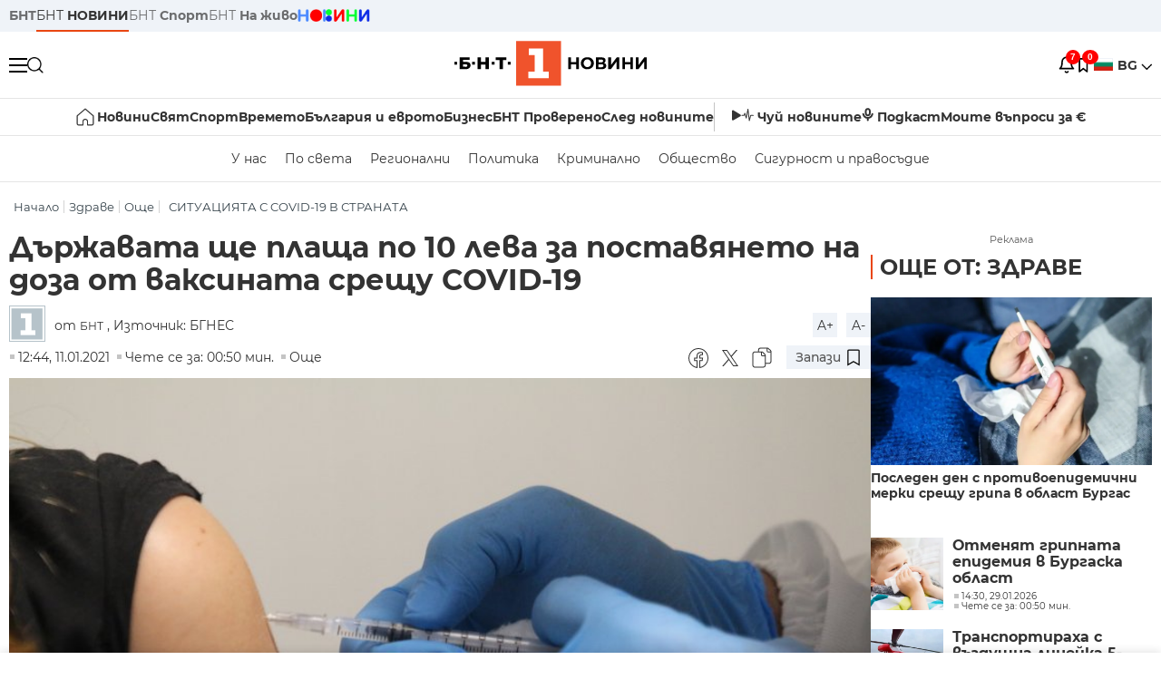

--- FILE ---
content_type: text/html; charset=UTF-8
request_url: https://bntnews.bg/news/darzhavata-shte-plashta-po-10-leva-za-postavyaneto-na-doza-ot-vaksinata-sreshtu-covid-19-1090741news.html
body_size: 19119
content:
<!DOCTYPE html>
<html lang="bg">

    <meta charset="utf-8">
<meta http-equiv="X-UA-Compatible" content="IE=edge,chrome=1">

<title>Държавата ще плаща по 10 лева за поставянето на доза от ваксината срещу COVID-19 - По света и у нас - БНТ Новини</title>
<meta content="Държавата ще заплаща по 10 лева за всяка доза от двустепенните ваксини срещу COVID-19, които ще бъдат поставяни. Това стана ясно на среща при министър..." name="description">
<meta content="Държавата ще плаща по 10 лева за поставянето на доза от ваксината срещу COVID-19 - По света и у нас - БНТ Новини" property="og:title">
<meta content="Държавата ще заплаща по 10 лева за всяка доза от двустепенните ваксини срещу COVID-19, които ще бъдат поставяни. Това стана ясно на среща при министър..." property="og:description">
<meta property="fb:app_id" content="136396243365731">
    <meta content="https://bntnews.bg/f/news/b/1090/b5a7855a0e6f2d3f59c85a008a946d84.jpeg" property="og:image">
    <meta property="og:image:width" content="840" />
    <meta property="og:image:height" content="454" />

    <link rel="canonical" href="https://bntnews.bg/news/darzhavata-shte-plashta-po-10-leva-za-postavyaneto-na-doza-ot-vaksinata-sreshtu-covid-19-1090741news.html" />
    <meta content="https://bntnews.bg/news/darzhavata-shte-plashta-po-10-leva-za-postavyaneto-na-doza-ot-vaksinata-sreshtu-covid-19-1090741news.html" property="og:url">

    <meta property="og:type" content="article" />
    <meta property="og:site_name" content="bntnews.bg" />
        <script type="application/ld+json">
    [{"@context":"https:\/\/schema.org","@type":"NewsArticle","headline":"\u0414\u044a\u0440\u0436\u0430\u0432\u0430\u0442\u0430 \u0449\u0435 \u043f\u043b\u0430\u0449\u0430 \u043f\u043e 10 \u043b\u0435\u0432\u0430 \u0437\u0430 \u043f\u043e\u0441\u0442\u0430\u0432\u044f\u043d\u0435\u0442\u043e \u043d\u0430 \u0434\u043e\u0437\u0430 \u043e\u0442 \u0432\u0430\u043a\u0441\u0438\u043d\u0430\u0442\u0430 \u0441\u0440\u0435\u0449\u0443 COVID-19","description":"\u0414\u044a\u0440\u0436\u0430\u0432\u0430\u0442\u0430 \u0449\u0435 \u0437\u0430\u043f\u043b\u0430\u0449\u0430 \u043f\u043e 10 \u043b\u0435\u0432\u0430 \u0437\u0430 \u0432\u0441\u044f\u043a\u0430 \u0434\u043e\u0437\u0430 \u043e\u0442 \u0434\u0432\u0443\u0441\u0442\u0435\u043f\u0435\u043d\u043d\u0438\u0442\u0435 \u0432\u0430\u043a\u0441\u0438\u043d\u0438 \u0441\u0440\u0435\u0449\u0443 COVID-19, \u043a\u043e\u0438\u0442\u043e \u0449\u0435 \u0431\u044a\u0434\u0430\u0442 \u043f\u043e\u0441\u0442\u0430\u0432\u044f\u043d\u0438. \u0422\u043e\u0432\u0430 \u0441\u0442\u0430\u043d\u0430 \u044f\u0441\u043d\u043e \u043d\u0430 \u0441\u0440\u0435\u0449\u0430 \u043f\u0440\u0438 \u043c\u0438\u043d\u0438\u0441\u0442\u044a\u0440...","mainEntityOfPage":{"@type":"WebPage","@id":"https:\/\/bntnews.bg"},"image":{"@type":"ImageObject","url":"https:\/\/bntnews.bg\/f\/news\/b\/1090\/b5a7855a0e6f2d3f59c85a008a946d84.jpeg","width":1000,"height":500},"datePublished":"2021-01-11T12:44:00+02:00","dateModified":"2021-01-11T12:44:00+02:00","author":{"@type":"Person","name":"\u0411\u041d\u0422","url":"https:\/\/bntnews.bg"},"publisher":{"@type":"Organization","name":"\u041f\u043e \u0441\u0432\u0435\u0442\u0430 \u0438 \u0443 \u043d\u0430\u0441 - \u0411\u041d\u0422 \u041d\u043e\u0432\u0438\u043d\u0438","logo":{"@type":"ImageObject","url":"https:\/\/bntnews.bg\/box\/img\/BNT_black.svg","width":597,"height":218},"sameAs":["https:\/\/www.facebook.com\/novinite.bnt\/","https:\/\/twitter.com\/bnt_bg","https:\/\/www.instagram.com\/bnt_news\/"]},"isAccessibleForFree":true},{"@context":"https:\/\/schema.org","@type":"BreadcrumbList","itemListElement":[{"@type":"ListItem","position":1,"name":"\u041d\u0430\u0447\u0430\u043b\u043e","item":"https:\/\/bntnews.bg"},{"@type":"ListItem","position":2,"name":"\u0417\u0434\u0440\u0430\u0432\u0435","item":"https:\/\/bntnews.bg\/bg\/c\/zdrave"},{"@type":"ListItem","position":3,"name":"\u041e\u0449\u0435","item":"https:\/\/bntnews.bg\/bg\/c\/jivota"},{"@type":"ListItem","position":4,"name":"\u0421\u0418\u0422\u0423\u0410\u0426\u0418\u042f\u0422\u0410 \u0421 COVID-19 \u0412 \u0421\u0422\u0420\u0410\u041d\u0410\u0422\u0410","item":"https:\/\/bntnews.bg\/covid19.html"}]}]
</script>
    
    
<meta name="twitter:card" content="summary">
<meta name="twitter:site" content="bntnews.bg">
<meta name="twitter:title" content="Държавата ще плаща по 10 лева за поставянето на доза от ваксината срещу COVID-19 - По света и у нас - БНТ Новини">
<meta name="twitter:description" content="Държавата ще заплаща по 10 лева за всяка доза от двустепенните ваксини срещу COVID-19, които ще бъдат поставяни. Това стана ясно на среща при министър...">
    <meta name="twitter:image" content="https://bntnews.bg/f/news/b/1090/b5a7855a0e6f2d3f59c85a008a946d84.jpeg">
<meta name="twitter:creator" content="БНТ">




<meta name="viewport" content="width=device-width, height=device-height, initial-scale=1.0, user-scalable=0, minimum-scale=1.0, maximum-scale=1.0">



    <script type="application/ld+json">
        {
            "@context": "https://schema.org",
            "@type": "WebSite",
            "name":"БНТ Новини",
            "url": "https://bntnews.bg"
        }
    </script>




<style type="text/css">

   @font-face{font-family:Montserrat;font-style:normal;font-display: swap; font-weight:300;src:url(/box/css/fonts/montserrat-v14-latin_cyrillic-ext_cyrillic-300.eot);src:local('Montserrat Light'),local('Montserrat-Light'),url(/box/css/fonts/montserrat-v14-latin_cyrillic-ext_cyrillic-300.eot?#iefix) format('embedded-opentype'),url(/box/css/fonts/montserrat-v14-latin_cyrillic-ext_cyrillic-300.woff2) format('woff2'),url(/box/css/fonts/montserrat-v14-latin_cyrillic-ext_cyrillic-300.woff) format('woff'),url(/box/css/fonts/montserrat-v14-latin_cyrillic-ext_cyrillic-300.ttf) format('truetype'),url(/box/css/fonts/montserrat-v14-latin_cyrillic-ext_cyrillic-300.svg#Montserrat) format('svg')}@font-face{font-family:Montserrat;font-display: swap; font-style:normal;font-weight:400;src:url(/box/css/fonts/montserrat-v14-latin_cyrillic-ext_cyrillic-regular.eot);src:local('Montserrat Regular'),local('Montserrat-Regular'),url(/box/css/fonts/montserrat-v14-latin_cyrillic-ext_cyrillic-regular.eot?#iefix) format('embedded-opentype'),url(/box/css/fonts/montserrat-v14-latin_cyrillic-ext_cyrillic-regular.woff2) format('woff2'),url(/box/css/fonts/montserrat-v14-latin_cyrillic-ext_cyrillic-regular.woff) format('woff'),url(/box/css/fonts/montserrat-v14-latin_cyrillic-ext_cyrillic-regular.ttf) format('truetype'),url(/box/css/fonts/montserrat-v14-latin_cyrillic-ext_cyrillic-regular.svg#Montserrat) format('svg')}@font-face{font-family:Montserrat;font-display: swap; font-style:normal;font-weight:500;src:url(/box/css/fonts/montserrat-v14-latin_cyrillic-ext_cyrillic-500.eot);src:local('Montserrat Medium'),local('Montserrat-Medium'),url(/box/css/fonts/montserrat-v14-latin_cyrillic-ext_cyrillic-500.eot?#iefix) format('embedded-opentype'),url(/box/css/fonts/montserrat-v14-latin_cyrillic-ext_cyrillic-500.woff2) format('woff2'),url(/box/css/fonts/montserrat-v14-latin_cyrillic-ext_cyrillic-500.woff) format('woff'),url(/box/css/fonts/montserrat-v14-latin_cyrillic-ext_cyrillic-500.ttf) format('truetype'),url(/box/css/fonts/montserrat-v14-latin_cyrillic-ext_cyrillic-500.svg#Montserrat) format('svg')}@font-face{font-family:Montserrat;font-display: swap; font-style:normal;font-weight:700;src:url(/box/css/fonts/montserrat-v14-latin_cyrillic-ext_cyrillic-700.eot);src:local('Montserrat Bold'),local('Montserrat-Bold'),url(/box/css/fonts/montserrat-v14-latin_cyrillic-ext_cyrillic-700.eot?#iefix) format('embedded-opentype'),url(/box/css/fonts/montserrat-v14-latin_cyrillic-ext_cyrillic-700.woff2) format('woff2'),url(/box/css/fonts/montserrat-v14-latin_cyrillic-ext_cyrillic-700.woff) format('woff'),url(/box/css/fonts/montserrat-v14-latin_cyrillic-ext_cyrillic-700.ttf) format('truetype'),url(/box/css/fonts/montserrat-v14-latin_cyrillic-ext_cyrillic-700.svg#Montserrat) format('svg')}

</style>

<link rel="stylesheet" type='text/css' href="/box2/css//normalize.css">
<link rel="stylesheet" type='text/css' href="/box2/css//flex.css?b=1540">
<link rel="stylesheet" type='text/css' href="/box2/css//app.css?b=1540">
<link rel="stylesheet" type='text/css' href="/box2/css//app-new.css?b=1540">
<link rel="stylesheet" type='text/css' href="/box2/css//mobile.css?b=1540">
<script src="/box2/js//jquery-3.6.1.min.js"></script>

<link rel="shortcut icon" href="/favicon.ico" type="image/x-icon">
<link rel="icon" href="/favicon.ico" type="image/x-icon">
<link rel="apple-touch-icon" sizes="57x57" href="/box/img//fav/apple-icon-57x57.png">
<link rel="apple-touch-icon" sizes="60x60" href="/box/img//fav/apple-icon-60x60.png">
<link rel="apple-touch-icon" sizes="72x72" href="/box/img//fav/apple-icon-72x72.png">
<link rel="apple-touch-icon" sizes="76x76" href="/box/img//fav/apple-icon-76x76.png">
<link rel="apple-touch-icon" sizes="114x114" href="/box/img//fav/apple-icon-114x114.png">
<link rel="apple-touch-icon" sizes="120x120" href="/box/img//fav/apple-icon-120x120.png">
<link rel="apple-touch-icon" sizes="144x144" href="/box/img//fav/apple-icon-144x144.png">
<link rel="apple-touch-icon" sizes="152x152" href="/box/img//fav/apple-icon-152x152.png">
<link rel="apple-touch-icon" sizes="180x180" href="/box/img//fav/apple-icon-180x180.png">
<link rel="icon" type="image/png" sizes="192x192"  href="/box/img//fav/android-icon-192x192.png">
<link rel="icon" type="image/png" sizes="32x32" href="/box/img//fav/favicon-32x32.png">
<link rel="icon" type="image/png" sizes="96x96" href="/box/img//fav/favicon-96x96.png">
<link rel="icon" type="image/png" sizes="16x16" href="/box/img//fav/favicon-16x16.png">
<link rel="manifest" href="/box/img//fav/manifest.json">
<meta name="msapplication-TileImage" content="/ms-icon-144x144.png">
<meta name="facebook-domain-verification" content="e5jyuibgow43w4jcikwb0j66f9w398" />

    <!-- Google Tag Manager  header-->
<script>(function(w,d,s,l,i){w[l]=w[l]||[];w[l].push({'gtm.start':
new Date().getTime(),event:'gtm.js'});var f=d.getElementsByTagName(s)[0],
j=d.createElement(s),dl=l!='dataLayer'?'&l='+l:'';j.async=true;j.src=
'https://www.googletagmanager.com/gtm.js?id='+i+dl;f.parentNode.insertBefore(j,f);
})(window,document,'script','dataLayer','GTM-T68FD57');</script>
<!-- End Google Tag Manager -->

               <script async src="https://securepubads.g.doubleclick.net/tag/js/gpt.js"></script>
     <script>
     
            window.googletag = window.googletag || {cmd: []};
            googletag.cmd.push(function() {

            googletag.defineSlot('/21827094253/News.BNT.bg/news_bnt_inside_page_btf', [[1, 1], [300, 600], [160, 600], [300, 250], [250, 250]], 'div-gpt-ad-1580289678346-0').addService(googletag.pubads());
            googletag.defineSlot('/21827094253/News.BNT.bg/native_ad_newsbnt', [1, 1], 'div-gpt-ad-1591698732258-0').addService(googletag.pubads());
            googletag.defineSlot('/21827094253/News.BNT.bg/news_bnt_page_richmedia', [1, 1], 'div-gpt-ad-1580294573024-0').addService(googletag.pubads());

            var lb = googletag.sizeMapping().
            addSize([1024, 0], [[1,1],[970, 250], [970, 66], [980, 120], [728, 90]]). //desktop
            addSize([320, 0], [[1,1],[360, 100],[320, 100]]).
            addSize([0, 0], [1, 1]). //other
            build();

            var rect = googletag.sizeMapping().
            addSize([1024, 0], [[1,1], [300,600],[300,250], [336,280], [250,250], [160,600]]). //desktop
            addSize([320, 0], [[1,1], [300,250], [336,280], [250,250]]).
            addSize([0, 0], [1, 1]). //other
            build();

            var gptAdSlots = [];

            gptAdSlots[0] = googletag.defineSlot('/21827094253/News.BNT.bg/news_bnt_inside_page_leaderboard_atf', [[1, 1], [970, 250], [750, 100], [980, 120], [960, 90], [728, 90], [980, 90], [320, 50],  [930, 180], [970, 90], [300, 50], [750, 200], [970, 66], [320, 100], [750, 300], [950, 90]], 'div-gpt-ad-1580289379931-0').
            defineSizeMapping(lb).
            setCollapseEmptyDiv(true).
            addService(googletag.pubads());
            googletag.enableServices();

            gptAdSlots[1] = googletag.defineSlot('/21827094253/News.BNT.bg/news_bnt_inside_page_atf', [[300, 600], [160, 600], [1, 1], [250, 250], [336, 280], [300, 250]], 'div-gpt-ad-1617786055977-0').
            defineSizeMapping(rect).
            setCollapseEmptyDiv(true).
            addService(googletag.pubads());
            googletag.enableServices();

            googletag.pubads().enableSingleRequest();
            googletag.pubads().setCentering(true);
            googletag.pubads().collapseEmptyDivs();
            googletag.pubads().setTargeting('page', 'insidepage');

              
            googletag.enableServices();

  });
     
     </script>
    
    
    <!-- Google tag (gtag.js) -->
    <script async src="https://www.googletagmanager.com/gtag/js?id=G-V1VRKR2BY0"></script>
    <script>
      window.dataLayer = window.dataLayer || [];
      function gtag(){dataLayer.push(arguments);}
      gtag('js', new Date());

      gtag('config', 'G-V1VRKR2BY0');
    </script>
    



    
    
    

<script src="/box2/js/favorites.js?p=1540"></script>
<script src="/box2/js/react.js?p=1540"></script>

    <body>

        <div class="dim"></div>
<header>
    <div class="header-top-nd">
        <div class="container clearfix">
            <div class="header-top-nd-wrap">
                <div class="top-links-scroll">
                    <div class="left-links">
                        <a class="bold" href="https://bnt.bg/" title="БНТ" >БНТ</a>
                        <a class="active" href="https://bntnews.bg/" title="БНТ НОВИНИ" >БНТ <span class="bold">НОВИНИ</span></a>
                        <a href="https://bntnews.bg/sport" title="БНТ Спорт" >БНТ <span class="bold">Спорт</span></a>
                        <a href="https://tv.bnt.bg/" title="БНТ На живо">БНТ <span class="bold">На живо</span></a>
                                                <a href="https://bntnews.bg/kids" class="no-before kids-banner-desktop " style="opacity:1;">
                            <img src="/box2/img/kids.png" style="margin-top:10px;height:14px;opacity:1;" alt="бнт деца">
                        </a>
                        <style>
                        .kids-banner-mobile {
                          display: none;
                        }
                        @media screen and (max-width: 640px) {
                             .kids-banner-desktop {
                               display: none;
                             }
                             .kids-banner-mobile {
                               display: block;
                             }
                        }
                        </style>
                                                                                            </div>
                </div>
                <div class="right-links">
                                        <div class="langeauge-wrap-nd pointer for-mobile">
                                                    <img src="/box2/img/bg.png" class="bg-lng-icon" style="width:21px;float:left;margin-right:5px;">
                            <a href="javascript:void(0);" class="bold">BG <img class="bg-lng-icon" src="/box2/img/down.png"></a>
                        
                        <ul class="language">
                                                        <li style="height:50px;line-height:50px;">
                                <img src="/box2/img/en.jpg" style="width:21px;float:left;margin-top:18px;margin-right:5px;">
                                <a href="https://bntnews.bg/en">ENG</a>
                            </li>
                            
                            
                            <li style="height:50px;line-height:50px;">
                                <img src="/box2/img/tr.png" style="width:21px;float:left;margin-top:18px;margin-right:5px;">
                                <a href="https://bnt.bg/tr" target="_blank">TR</a>
                            </li>
                        </ul>
                    </div>
                </div>
            </div>
        </div>
    </div><!-- End header top -->

    <div class="header-middle-nd">
        <div class="container d-flex justify-content-between">
            <div class="middle-content-nd">
                <div class="left-part-nd">
                    <div class="menu-nd">
                        <button class="hamburger-btn menu-icon-nd" id="hamburger">
                          <span class="line"></span>
                          <span class="line"></span>
                          <span class="line"></span>
                        </button>
                    </div>
                    <button id="search-button" class="search left pointer"><img src="/box2/img/new-search-btn.png" width="18" height="18" alt=""></button>
                    <div class="search-clone none">&nbsp;</div>
                </div>
                <div class="middle-part-nd">
                    <a href="https://bntnews.bg/" class="logo-nd">
                        <img src="/box2/img/logo-bnt-new.svg">
                    </a>
                </div>
                <div class="right-part-nd">
                    <a class="bell" id="bell-noty" href="javascript:void(0);">
                        <div class="notification-container">
                            <!-- Bell Icon SVG -->
                            <svg class="bell-icon" xmlns="http://www.w3.org/2000/svg" viewBox="0 0 24 24" fill="none" stroke="#000000" stroke-width="2" stroke-linecap="round" stroke-linejoin="round">
                                <path d="M18 8A6 6 0 0 0 6 8c0 7-3 9-3 9h18s-3-2-3-9"></path>
                                <path d="M13.73 21a2 2 0 0 1-3.46 0"></path>
                            </svg>

                            <!-- X Icon SVG (thin) -->
                            <svg class="x-icon" xmlns="http://www.w3.org/2000/svg" viewBox="0 0 24 24" fill="none" stroke="#000000" stroke-width="1" stroke-linecap="round" stroke-linejoin="round">
                                <line x1="19" y1="5" x2="5" y2="19"></line>
                                <line x1="5" y1="5" x2="19" y2="19"></line>
                            </svg>

                            <!-- Notification Badge with Count -->
                            <div class="notification-badge">7</div>
                        </div>
                    </a>



                    <a class="marks" id="bookmark-noty" href="javascript:void(0);">
                        <div id="fv-bookmark-noty" class="bookmark-container">
                            <!-- Bookmark Icon SVG -->
                            <svg class="bookmark-icon" xmlns="http://www.w3.org/2000/svg" viewBox="0 0 24 24" fill="none" stroke="#000000" stroke-width="2" stroke-linecap="round" stroke-linejoin="round">
                                <path d="M5 4 V21 L10 17 L15 21 V4 Z"></path>
                            </svg>

                            <!-- X Icon SVG (thin) -->
                            <svg class="x-icon" xmlns="http://www.w3.org/2000/svg" viewBox="0 0 24 24" fill="none" stroke="#000000" stroke-width="1" stroke-linecap="round" stroke-linejoin="round">
                                <line x1="19" y1="5" x2="5" y2="19"></line>
                                <line x1="5" y1="5" x2="19" y2="19"></line>
                            </svg>

                            <!-- Optional: Notification Badge with Count -->
                            <div class="notification-badge fv-notification-badge"></div>
                        </div>
                    </a>

                                        <div class="langeauge-wrap-nd pointer for-desktop">
                                                    <img src="/box2/img/bg.png" style="width:21px;float:left;margin-right:5px;">
                            <a href="javascript:void(0);" class="bold">BG <img src="/box2/img/down.png"></a>
                        
                        <ul class="language">
                                                        <li style="height:50px;line-height:50px;">
                                <img src="/box2/img/en.jpg" style="width:21px;float:left;margin-top:18px;margin-right:5px;">
                                <a href="https://bntnews.bg/en">ENG</a>
                            </li>
                            
                            
                            <li style="height:50px;line-height:50px;">
                                <img src="/box2/img/tr.png" style="width:21px;float:left;margin-top:18px;margin-right:5px;">
                                <a href="https://bnt.bg/tr" target="_blank">TR</a>
                            </li>
                        </ul>
                    </div>
                </div>

            </div><!-- End container -->

        </div>

        
    </div><!-- End header middle -->

    <div class="header-bottom-nd">
    <div class="container clearfix">
      <div class="scroll-mobile">
          <div class="top-nav-nd">
                            
                                          <a href="https://bntnews.bg" title="Начало" class="nav-link-nd flex justify-center align-center" style="display:flex;">
                            <img src="/box2/img/home.svg" style="margin-right:3px;" width="20" alt="Начало">
                        </a>
                  
                                
                                        <a href="https://bntnews.bg" title="Новини" class="nav-link-nd">Новини</a>
                  
                                
                                        <a href="https://bntnews.bg/bg/c/po-sveta" title="Свят" class="nav-link-nd">Свят</a>
                  
                                
                                        <a href="https://bntnews.bg/sport" title="Спорт" class="nav-link-nd">Спорт</a>
                  
                                        <a href="https://bntnews.bg/kids" title="Спорт" class="nav-link-nd kids-banner-mobile ">
                          <img src="/box2/img/kids.png" style="margin-top:10px;height:12px;opacity:1;" alt="бнт деца">
                      </a>
                                
                                        <a href="https://bntnews.bg/vremeto-141cat.html" title="Времето" class="nav-link-nd">Времето</a>
                  
                                
                                        <a href="https://bntnews.bg/balgariya-i-evroto-450cat.html" title="България и еврото" class="nav-link-nd">България и еврото</a>
                  
                                
                                        <a href="https://bntnews.bg/ikonomika-435cat.html" title="Бизнес" class="nav-link-nd">Бизнес</a>
                  
                                
                                        <a href="https://bntnews.bg/provereno" title="БНТ Проверено" class="nav-link-nd">БНТ Проверено</a>
                  
                                
                                        <a href="https://bntnews.bg/bg/c/sled-novinite" title="След новините" class="nav-link-nd">След новините</a>
                  
                                
                                <a href="https://bntnews.bg/listen" class="nav-link-nd listen"><img src="/box2/img/listen.svg">Чуй новините</a>
              
              <a href="https://www.youtube.com/@BNT1/podcasts" target="_blank" class="nav-link-nd podkast"><img src="/box2/img/podcast.svg">Подкаст</a>

              <a href="https://bntnews.bg/me/euro" class="nav-link-nd podkast">Моите въпроси за €</a>
          </div>
      </div>
    </div>
</div><!-- End header bottom -->
<div class="header-nav-nd" style="">
    <div class="container clearfix">
        <div class="scroll-mobile">
          <div class="bottom-nav-nd">
                                                                                <a href="https://bntnews.bg/bg/c/bulgaria" title="У нас" class="bott-nav-nd">У нас</a>
                                                                                        <a href="https://bntnews.bg/bg/c/po-sveta" title="По света" class="bott-nav-nd">По света</a>
                                                                                        <a href="https://bntnews.bg/bg/z" title="Регионални" class="bott-nav-nd">Регионални</a>
                                                                                        <a href="https://bntnews.bg/bg/c/bgpolitika" title="Политика" class="bott-nav-nd">Политика</a>
                                                                                        <a href="https://bntnews.bg/kriminalno-121cat.html" title="Криминално" class="bott-nav-nd">Криминално</a>
                                                                                        <a href="https://bntnews.bg/bg/c/obshtestvo-15" title="Общество" class="bott-nav-nd">Общество</a>
                                                                                        <a href="https://bntnews.bg/bg/c/bgsigurnost" title="Сигурност и правосъдие" class="bott-nav-nd">Сигурност и правосъдие</a>
                                                                </div>
        </div>
    </div>
</div>


    <div class="mobile-nav">
    <div class="main-nav">

        <div class="left flex items-center w100">
            <div class="search-wrap flex-1 left">
                <form action="https://bntnews.bg/search" method="get">
                   <input id="search_input" type="text" name="q" />
                   <button type="submit"><img src="/box2/img/search_w.svg" width="16" alt=""></button>
                </form>
            </div>

        </div>

        <div class="nav-links-holder">
            <a href="https://bntnews.bg/" title="начало"><img src="/box2/img/home.svg" style="margin-right:10px;" width="20" alt=""> начало</a>
                                                                                                                            <a href="https://bntnews.bg" title="Новини" class="nav-link-nd">Новини</a>
                                                                                                                                <a href="https://bntnews.bg/bg/c/po-sveta" title="Свят" class="nav-link-nd">Свят</a>
                                                                                                                                <a href="https://bntnews.bg/sport" title="Спорт" class="nav-link-nd">Спорт</a>
                                                                <a href="https://bntnews.bg/kids" title="Спорт" class="nav-link-nd ">
                            <img src="/box2/img/kids.png" style="margin-top:10px;height:12px;opacity:1;" alt="бнт деца">
                        </a>
                                                                                                            <a href="https://bntnews.bg/vremeto-141cat.html" title="Времето" class="nav-link-nd">Времето</a>
                                                                                                                                <a href="https://bntnews.bg/balgariya-i-evroto-450cat.html" title="България и еврото" class="nav-link-nd">България и еврото</a>
                                                                                                                                <a href="https://bntnews.bg/ikonomika-435cat.html" title="Бизнес" class="nav-link-nd">Бизнес</a>
                                                                                                                                <a href="https://bntnews.bg/provereno" title="БНТ Проверено" class="nav-link-nd">БНТ Проверено</a>
                                                                                                                                <a href="https://bntnews.bg/bg/c/sled-novinite" title="След новините" class="nav-link-nd">След новините</a>
                                                                                                                    <a href="https://bntnews.bg/bg/c/bulgaria" title="У нас" class="nav-link-nd">У нас</a>
                                                                <a href="https://bntnews.bg/bg/c/po-sveta" title="По света" class="nav-link-nd">По света</a>
                                                                <a href="https://bntnews.bg/bg/z" title="Регионални" class="nav-link-nd">Регионални</a>
                                                                <a href="https://bntnews.bg/bg/c/bgpolitika" title="Политика" class="nav-link-nd">Политика</a>
                                                                <a href="https://bntnews.bg/kriminalno-121cat.html" title="Криминално" class="nav-link-nd">Криминално</a>
                                                                <a href="https://bntnews.bg/bg/c/obshtestvo-15" title="Общество" class="nav-link-nd">Общество</a>
                                                                <a href="https://bntnews.bg/bg/c/bgsigurnost" title="Сигурност и правосъдие" class="nav-link-nd">Сигурност и правосъдие</a>
                                        <a href="https://bntnews.bg/listen" class="" title="Чуй новините"><img src="/box2/img/listen.svg" style="margin-right:10px;" width="24" alt=""> Чуй новините</a>
            <a href="https://www.youtube.com/@BNT1/podcasts" target="_blank" title="Подкаст"><img src="/box2/img/podcast.svg" style="margin-right:10px;" width="18" alt=""> Подкаст</a>
        </div><!-- End nav links holder -->

    </div><!-- End main nav -->

    
</div><!-- End mobile nav -->


    <div class="noty-nav">
        <div class="flex" style="margin-bottom:30px;">
            <h2 class="section-title flex-1 left w100" style="width:auto;">
                <span>
                    ИЗВЕСТИЯ
                </span>
            </h2>

            <a href="https://bntnews.bg/personal" class="more-button flex flex-1 items-center justify-center" style="background: #f0532c;padding-left:0px;min-width: 130px;margin-bottom:0px;max-width: 180px;text-transform: uppercase;height: 30px;line-height: 30px;">
                <span style="max-width:15px;margin-top:10px;margin-right:10px;">
                    <!-- Bell Icon SVG -->
                    <svg class="bell-icon-small" xmlns="http://www.w3.org/2000/svg" viewBox="0 0 24 24" fill="none" stroke="#ffffff" stroke-width="2" stroke-linecap="round" stroke-linejoin="round">
                        <path d="M18 8A6 6 0 0 0 6 8c0 7-3 9-3 9h18s-3-2-3-9"></path>
                        <path d="M13.73 21a2 2 0 0 1-3.46 0"></path>
                    </svg>

                </span>
                <span>
                    Моите новини
                </span>
            </a>
                    </div>

        <div class="news-boxes">
                            <div class="news-box-nd">
                    <a href="https://bntnews.bg/news/sreshtu-8000-evro-plevenskiyat-sad-pusna-na-svoboda-shofyora-na-tir-prichinil-fatalnata-katastrofa-krai-telish-1376696news.html" class="img-nd"><img src="https://bntnews.bg/f/news/b/1376/4b56ec8c6bd68f8c903f550ca048df3a.webp"></a>
                    <div class="txt-nd">
                        <a href="https://bntnews.bg/news/sreshtu-8000-evro-plevenskiyat-sad-pusna-na-svoboda-shofyora-na-tir-prichinil-fatalnata-katastrofa-krai-telish-1376696news.html" class="title-nd">Срещу 8000 евро: Плевенският съд пусна на свобода шофьора...</a>
                        <div class="stats-wrap">
                            <div style="" class="news-stat  left w100 stats-wrap " >
        <time class="news-time stats" >
        14:47, 30.01.2026
            </time>
    
    
            <div class="read-time stats" >
            Чете се за: 01:15 мин.
        </div>
    
                </div>
                        </div>
                    </div>
                </div>
                            <div class="news-box-nd">
                    <a href="https://bntnews.bg/news/peto-da-zam-predsedatelyat-na-smetnata-palata-silviya-kadreva-e-saglasna-da-stane-sluzheben-premier-1376679news.html" class="img-nd"><img src="https://bntnews.bg/f/news/b/1376/b26eba575681d9be689d7508b032c732.webp"></a>
                    <div class="txt-nd">
                        <a href="https://bntnews.bg/news/peto-da-zam-predsedatelyat-na-smetnata-palata-silviya-kadreva-e-saglasna-da-stane-sluzheben-premier-1376679news.html" class="title-nd">Пето &quot;да&quot;: Зам.-председателят на Сметната...</a>
                        <div class="stats-wrap">
                            <div style="" class="news-stat  left w100 stats-wrap " >
        <time class="news-time stats" >
        14:10, 30.01.2026
            </time>
    
    
            <div class="read-time stats" >
            Чете се за: 01:25 мин.
        </div>
    
                </div>
                        </div>
                    </div>
                </div>
                            <div class="news-box-nd">
                    <a href="https://bntnews.bg/news/margarita-nikolova-e-saglasna-da-stane-sluzheben-premier-ne-byagam-ot-trudnite-resheniya-1376674news.html" class="img-nd"><img src="https://bntnews.bg/f/news/b/1376/63c9780e58d138a4df194655c42ddf87.webp"></a>
                    <div class="txt-nd">
                        <a href="https://bntnews.bg/news/margarita-nikolova-e-saglasna-da-stane-sluzheben-premier-ne-byagam-ot-trudnite-resheniya-1376674news.html" class="title-nd">Маргарита Николова е съгласна да стане служебен премиер:...</a>
                        <div class="stats-wrap">
                            <div style="" class="news-stat  left w100 stats-wrap " >
        <time class="news-time stats" >
        12:53, 30.01.2026
            </time>
    
    
            <div class="read-time stats" >
            Чете се за: 02:37 мин.
        </div>
    
                </div>
                        </div>
                    </div>
                </div>
                            <div class="news-box-nd">
                    <a href="https://bntnews.bg/news/kakvo-vreme-ni-ochakva-prez-fevruari-1376566news.html" class="img-nd"><img src="https://bntnews.bg/f/news/b/1376/dda84003fe4c9bcd961fc142c8827a16.webp"></a>
                    <div class="txt-nd">
                        <a href="https://bntnews.bg/news/kakvo-vreme-ni-ochakva-prez-fevruari-1376566news.html" class="title-nd">Какво време ни очаква през февруари?</a>
                        <div class="stats-wrap">
                            <div style="" class="news-stat  left w100 stats-wrap " >
        <time class="news-time stats" >
        12:45, 30.01.2026
                    (обновена)
            </time>
    
    
            <div class="read-time stats" >
            Чете се за: 02:20 мин.
        </div>
    
                </div>
                        </div>
                    </div>
                </div>
                            <div class="news-box-nd">
                    <a href="https://bntnews.bg/news/dimitar-glavchev-za-pokanata-da-stane-sluzheben-premier-sklonen-sam-da-priema-1376656news.html" class="img-nd"><img src="https://bntnews.bg/f/news/b/1376/a7c270929d312ade21af276cef06ac21.webp"></a>
                    <div class="txt-nd">
                        <a href="https://bntnews.bg/news/dimitar-glavchev-za-pokanata-da-stane-sluzheben-premier-sklonen-sam-da-priema-1376656news.html" class="title-nd">Димитър Главчев за поканата да стане служебен премиер:...</a>
                        <div class="stats-wrap">
                            <div style="" class="news-stat  left w100 stats-wrap " >
        <time class="news-time stats" >
        12:01, 30.01.2026
            </time>
    
    
            <div class="read-time stats" >
            Чете се за: 01:50 мин.
        </div>
    
                </div>
                        </div>
                    </div>
                </div>
                            <div class="news-box-nd">
                    <a href="https://bntnews.bg/news/zalyat-most-otnovo-prekasna-edinstvenata-patna-vrazka-za-shest-sela-v-obshtina-ardino-1376653news.html" class="img-nd"><img src="https://bntnews.bg/f/news/b/1376/4c06fd92f4a5fe0f00e770a72c17a3a7.webp"></a>
                    <div class="txt-nd">
                        <a href="https://bntnews.bg/news/zalyat-most-otnovo-prekasna-edinstvenata-patna-vrazka-za-shest-sela-v-obshtina-ardino-1376653news.html" class="title-nd">Залят мост отново прекъсна единствената пътна връзка за...</a>
                        <div class="stats-wrap">
                            <div style="" class="news-stat  left w100 stats-wrap " >
        <time class="news-time stats" >
        10:10, 30.01.2026
            </time>
    
    
            <div class="read-time stats" >
            Чете се за: 01:17 мин.
        </div>
    
                </div>
                        </div>
                    </div>
                </div>
                            <div class="news-box-nd">
                    <a href="https://bntnews.bg/news/ludogorec-pobedi-nica-s-gol-na-petar-stanich-i-prodalzhava-kam-pleiofite-v-liga-evropa-1376465news.html" class="img-nd"><img src="https://bntnews.bg/f/news/b/1376/b14bddbcc0fb98929b8df1e5ca189469.webp"></a>
                    <div class="txt-nd">
                        <a href="https://bntnews.bg/news/ludogorec-pobedi-nica-s-gol-na-petar-stanich-i-prodalzhava-kam-pleiofite-v-liga-evropa-1376465news.html" class="title-nd">Лудогорец победи Ница с гол на Петър Станич и продължава...</a>
                        <div class="stats-wrap">
                            <div style="" class="news-stat  left w100 stats-wrap " >
        <time class="news-time stats" >
        00:12, 30.01.2026
            </time>
    
    
            <div class="read-time stats" >
            Чете се за: 02:27 мин.
        </div>
    
                </div>
                        </div>
                    </div>
                </div>
                    </div><!-- End news boxes holder -->
    </div><!-- End noty nav -->

    <div id="fv-favorites-modal" class="bookmark-nav">
        <h2 class="section-title left w100" style="margin-bottom:30px;">
            <span>
                ЗАПАЗЕНИ
            </span>
        </h2>
        <div class="news-boxes fv-favorites-modal-body">

        </div><!-- End news boxes holder -->
    </div><!-- End noty nav -->


</header>
<!-- End Header -->

<script type="text/javascript">
$(document).ready(function() {
  var headerMiddle = $('.header-middle-nd');
  var headerMiddleHeight = headerMiddle.outerHeight();
  var headerMiddleOffset = headerMiddle.offset().top;
  if($('.non-sticky-back-button')[0]) {
      var backOffset = $('.non-sticky-back-button').offset().top;
  }
  else {
      var backOffset = 0;
  }
  var isSticky = false;
  var isStickyBack = false;
  var spacer = $('<div class="header-spacer"></div>').height(headerMiddleHeight);
  var mobileNav = $('.mobile-nav');
  var notyNav = $('.noty-nav');
  var bookmarkNav = $('.bookmark-nav');

  function adjustMobileNav() {
    // Use getBoundingClientRect for most accurate position calculation
    var headerRect = headerMiddle[0].getBoundingClientRect();
    var headerBottom = Math.ceil(headerRect.bottom);

    mobileNav.css({
      'top': headerBottom + 'px',
      'height': 'calc(100vh - ' + headerBottom + 'px)'
    });

    notyNav.css({
      'top': headerBottom + 'px',
      'height': 'calc(100vh - ' + headerBottom + 'px)'
    });

    bookmarkNav.css({
      'top': headerBottom + 'px',
      'height': 'calc(100vh - ' + headerBottom + 'px)'
    });
  }

  function handleScroll() {
    var scrollPosition = $(window).scrollTop();

    if (scrollPosition > backOffset && !isStickyBack && $('.non-sticky-back-button')[0]) {
        $(".sticky-back-button").show();
        isStickyBack = true;
    }
    else if (scrollPosition <= backOffset && isStickyBack && $('.non-sticky-back-button')[0]) {
        $(".sticky-back-button").hide();
        isStickyBack = false;
    }

    if (scrollPosition > (headerMiddleOffset + 50) && !isSticky) {
      headerMiddle.after(spacer);

      headerMiddle.css({
        'position': 'fixed',
        'top': '0',
        'left': '0',
        'right': '0',
        'z-index': '1000',
        'box-shadow': '0 2px 5px rgba(0,0,0,0.1)'
      }).addClass('sticky-header');

      $('.logo-nd img').css('max-height', '29px');

      adjustMobileNav();
      isSticky = true;
    }
    else if (scrollPosition <= headerMiddleOffset && isSticky) {
      $('.header-spacer').remove();

      headerMiddle.css({
        'position': '',
        'top': '',
        'left': '',
        'right': '',
        'z-index': '',
        'box-shadow': ''
      }).removeClass('sticky-header');

      $('.logo-nd img').css('max-height', '');

      adjustMobileNav();
      isSticky = false;
    }
  }

  var ticking = false;
  $(window).on('scroll', function() {
    if (!ticking) {
      window.requestAnimationFrame(function() {
        handleScroll();
        ticking = false;
      });
      ticking = true;
    }
  });

  var resizeTimer;
  $(window).on('resize', function() {
    clearTimeout(resizeTimer);
    resizeTimer = setTimeout(function() {
      headerMiddleHeight = headerMiddle.outerHeight();
      headerMiddleOffset = isSticky ? spacer.offset().top : headerMiddle.offset().top;
      spacer.height(headerMiddleHeight);
      adjustMobileNav();
    }, 250);
  });

  handleScroll();
  adjustMobileNav();
});
</script>
<style>
.header-middle-nd {
  transition: box-shadow 0.3s ease;
  width: 100%;
  background: #fff;
}
.sticky-header {
  transition: box-shadow 0.3s ease;
}
.header-spacer {
  display: block;
}
</style>

        
        
        
        
        
<main>
    <div class="container clearfix">
        
        <div class="scroll-mobile-path">
            <div class="left w100 crums">
    <div class="scroll-mobile">
        <div class="breadcrumbs left w100" >
            <ul>
                <li><a href="https://bntnews.bg/">Начало</a></li>
                                                            <li ><a href="https://bntnews.bg/bg/c/zdrave">Здраве</a></li>
                                            <li ><a href="https://bntnews.bg/bg/c/jivota">Още</a></li>
                                            <li class="active"><a href="https://bntnews.bg/covid19.html">СИТУАЦИЯТА С COVID-19 В СТРАНАТА</a></li>
                                                </ul>

        </div>
    </div><!-- breadcrumbs -->
</div>
        </div>

        <div class="all-news-wrap view-news">
            <div class="top-news-wrap d-flex view-page">
                <div class="left-column">
                    <h1 class="big-view-title" >Държавата ще плаща по 10 лева за поставянето на доза от ваксината срещу COVID-19</h1>
                    

                    
                    
                    <div class="info-news-wrap image-wrap bottom-info-container">
    <div class="front-position">
        <a href="https://bntnews.bg/bg/redactor/15/bnt" title="БНТ">
                        <img src="/box/img/avtor_icon.png" fetchpriority="high" alt="bnt avatar logo" />
                    </a>


                <span class="left author">
            от <a href="https://bntnews.bg/bg/redactor/15/bnt" title="БНТ"  class="name">БНТ</a>  , Източник: БГНЕС                     </span>
                    </div>
    <div class="end-soc-position">
        <div class="right-zoom-wrap">
            <a href="#" class="zoom-in">A+</a>
            <a href="#" class="zoom-out">A-</a>
        </div>
    </div>
</div>
<script src="/box2/js/font.js?p=1540" charset="utf-8"></script>

                    <div class="under-title-info items-center">
                        <div style="width:auto;" class="news-stat  left w100 stats-wrap flex-1" >
        <time class="news-time stats" >
        12:44, 11.01.2021
            </time>
    
    
            <div class="read-time stats" >
            Чете се за: 00:50 мин.
        </div>
    
                        <a title="Още" href="https://bntnews.bg/bg/c/jivota" class="shared red stats">Още</a>
            </div>
                                                <div class="share-bttns" style="margin-right:10px;">
                                                        <div class="share-icons">
                                <div class="soc left a2a_kit left a2a_kit_size_32 a2a_default_style">
                                    <a class="a2a_button_facebook custom-share-btn share-icon-fb"
                                       data-a2a-url="https://bntnews.bg/news/darzhavata-shte-plashta-po-10-leva-za-postavyaneto-na-doza-ot-vaksinata-sreshtu-covid-19-1090741news.html"
                                       data-a2a-title="Държавата ще плаща по 10 лева за поставянето на доза от ваксината срещу COVID-19">
                                    </a>
                                    <a class="a2a_button_twitter custom-share-btn share-icon-x"
                                       data-a2a-url="https://bntnews.bg/news/darzhavata-shte-plashta-po-10-leva-za-postavyaneto-na-doza-ot-vaksinata-sreshtu-covid-19-1090741news.html"
                                       data-a2a-title="Държавата ще плаща по 10 лева за поставянето на доза от ваксината срещу COVID-19">
                                    </a>
                                    <a href="javascript:void(0);" class="copy-btn share-icon-c" data-clipboard-text="https://bntnews.bg/news/darzhavata-shte-plashta-po-10-leva-za-postavyaneto-na-doza-ot-vaksinata-sreshtu-covid-19-1090741news.html">
                                       <span>Копирано в клипборда</span>
                                    </a>
                                </div>
                            </div>
                        </div>
                                                <div class="end-soc-position" style="background: #EFF3F8;padding-left:10px;padding-right:10px;">
                            <a href="javascript:void(0);" class="save fv-save bookmark-icon-save fv-empty flex items-center justify-center" data-id="1090741" style="font-weight: 600;">
                              <span>Запази</span>
                              <svg xmlns="http://www.w3.org/2000/svg" viewBox="0 0 50 70">
                                  <path class="bookmark-fill" d="M10,5 L40,5 Q42,5 42,7 L42,50 L25,40 L8,50 L8,7 Q8,5 10,5 Z" stroke="black" stroke-width="3.5"/>
                                </svg>
                            </a>

                        </div>
                    </div>

                    
                    
                    <div class="top-news d-flex">
                                                <div class="img-wrap mobile-16-9-container image-container-desktop">
                                                        <img src="https://bntnews.bg/f/news/b/1090/b5a7855a0e6f2d3f59c85a008a946d84.jpeg" class="w100"  fetchpriority="high" alt="държавата плаща лева лекарите поставянето доза ваксината covid" />
                                                    </div>
                                            </div>

                    <div class="left w100 flex signature-image">
                        <div class="flex-1">
                                                                                            <span class="source w100 left">Снимка: Архив/БГНЕС</span>
                                                                                    </div>
                                            </div>


                                                                
                    
                                        <div class="audio-heading left">Слушай новината</div>
                    <div class="left w100 audio-player">
                        <audio id="player1" preload="metadata" class="players" controls>
                            <source src="https://bntnews.bg//f/speech/1090/187d240a2873c28d5ae24b26fe9a1f1a.mp3" type="audio/mpeg">
                            Вашият браузър не подържа audio
                        </audio>
                    </div>
                    
                    <div class="text-images-container txt-news">
                        <div class="text-container is-gall">
                            <p>Държавата ще заплаща по 10 лева за всяка доза от двустепенните ваксини срещу COVID-19, които ще бъдат поставяни. Това стана ясно на среща при министъра на здравеопазването проф. д-р Костадин Ангелов. В нея участваха и заместник-министрите на здравеопазването д-р Бойко Пенков и Жени Начева, както и ръководството на Българския лекарски съюз.</p>
<p>Парите ще се изплащат на личните лекари, работещите в Диагностично-консултативните центрове, лекарите в лечебните заведения, лекарите в изнесените и мобилните ваксинационни центрове, медиците в Регионалните здравни инспекции. Средствата ще бъдат осигурени от Държавния бюджет.</p>
<p>Заплащането ще става след вписването на ваксинацията в електронен регистър.</p>


                            


                            

                        </div>

                    </div>

                    <div class="bottom-share-wrap">
                        <div class="share-bttns">
                        <span style="font-weight: 600;">Сподели</span>
                            <div class="share-icons">
                                <div class="soc left a2a_kit left a2a_kit_size_32 a2a_default_style">
                                    <a class="a2a_button_facebook custom-share-btn share-icon-fb"
                                       data-a2a-url="https://bntnews.bg/news/darzhavata-shte-plashta-po-10-leva-za-postavyaneto-na-doza-ot-vaksinata-sreshtu-covid-19-1090741news.html"
                                       data-a2a-title="Държавата ще плаща по 10 лева за поставянето на доза от ваксината срещу COVID-19">
                                    </a>

                                    
                                    <a class="a2a_button_twitter custom-share-btn share-icon-x"
                                       data-a2a-url="https://bntnews.bg/news/darzhavata-shte-plashta-po-10-leva-za-postavyaneto-na-doza-ot-vaksinata-sreshtu-covid-19-1090741news.html"
                                       data-a2a-title="Държавата ще плаща по 10 лева за поставянето на доза от ваксината срещу COVID-19">
                                    </a>
                                    <a href="javascript:void(0);" class="copy-btn share-icon-c" data-clipboard-text="https://bntnews.bg/news/darzhavata-shte-plashta-po-10-leva-za-postavyaneto-na-doza-ot-vaksinata-sreshtu-covid-19-1090741news.html">
                                       <span>Копирано в клипборда</span>
                                    </a>
                                </div>
                            </div>
                        </div> 
                    </div>
                    
                                        <div class="hash-tag-wrap">
                        <div class="hash-tag-inner-wrap">
                                                                                    <a href="https://bntnews.bg/vaksinirane-sreshtu-koronavirus-72715tag.html" title="ваксиниране срещу коронавирус">#ваксиниране срещу коронавирус</a>
                                                                                                                <a href="https://bntnews.bg/covid-19-57427tag.html" title="covid-19">#covid-19</a>
                                                                                                            </div>
                    </div>
                    
                    <script>
                    var a2a_config = a2a_config || {};
                    a2a_config.onclick = 1;
                    a2a_config.locale = "bg";
                    </script>
                    <script type="text/javascript">
                    function loadScript() {
                        setTimeout(function(){
                            const script = document.createElement('script');
                            script.src = "/box/js/socials.js"; // Replace "/box/js/" with the actual path to the file
                            script.async = true;
                            document.body.appendChild(script);

                            var clipboard = new ClipboardJS('.copy-btn');

                            clipboard.on('success', function(e) {
                                $(".copy-btn span").fadeIn(300);
                                e.clearSelection();
                                setTimeout(function(){ $(".copy-btn span").fadeOut(300); }, 2000);
                            });
                        },50)
                    }
                    window.addEventListener('load', loadScript);
                    </script>


                    <div class="left w100" style="margin-top:20px;">
                                            </div>



                    
                    <h2 class="section-title mt30">ТОП 24</h2>
<div class="more-top-news d-flex w100 choise">
       <div class="news-box-regular">
      <a class="img-wrap left w100 relative for-desktop" href="https://bntnews.bg/news/koga-povredenite-banknoti-shte-badat-izzemani-a-ne-zamenyani-1376592news.html" title="Кога повредените банкноти ще бъдат изземани, а не заменяни?">
                          <img class="img w100" src="https://bntnews.bg/f/news/b/1376/4a115ab68e35c3da1a6a790f0ab5e5c8.webp" alt="Кога повредените банкноти ще бъдат изземани, а не заменяни?">
                                     <span class="white-sticker d-flex justify-content-center">
                   <img src="/box2/img/playred.svg" width="14" alt="">
               </span>
                 </a>
      <div class="number for-mobile">1</div>
      <div class="inner-holder">
          <a class="medium-title" href="https://bntnews.bg/news/koga-povredenite-banknoti-shte-badat-izzemani-a-ne-zamenyani-1376592news.html" title="Кога повредените банкноти ще бъдат изземани, а не заменяни?">
                              Кога повредените банкноти ще бъдат изземани, а не заменяни?
                        </a>
      </div>
   </div><!-- End news box -->
          <div class="news-box-regular">
      <a class="img-wrap left w100 relative for-desktop" href="https://bntnews.bg/news/kakvo-vreme-ni-ochakva-prez-fevruari-1376566news.html" title="Какво време ни очаква през февруари?">
                          <img class="img w100" src="https://bntnews.bg/f/news/b/1376/dda84003fe4c9bcd961fc142c8827a16.webp" alt="Какво време ни очаква през февруари?">
                                     <span class="white-sticker d-flex justify-content-center">
                   <img src="/box2/img/playred.svg" width="14" alt="">
               </span>
                 </a>
      <div class="number for-mobile">2</div>
      <div class="inner-holder">
          <a class="medium-title" href="https://bntnews.bg/news/kakvo-vreme-ni-ochakva-prez-fevruari-1376566news.html" title="Какво време ни очаква през февруари?">
                              Какво време ни очаква през февруари?
                        </a>
      </div>
   </div><!-- End news box -->
          <div class="news-box-regular">
      <a class="img-wrap left w100 relative for-desktop" href="https://bntnews.bg/news/ludogorec-pobedi-nica-s-gol-na-petar-stanich-i-prodalzhava-kam-pleiofite-v-liga-evropa-1376465news.html" title="Лудогорец победи Ница с гол на Петър Станич и продължава към плейофите в Лига Европа">
                          <img class="img w100" src="https://bntnews.bg/f/news/b/1376/b14bddbcc0fb98929b8df1e5ca189469.webp" alt="Лудогорец победи Ница с гол на Петър Станич и продължава към плейофите в Лига Европа">
                            </a>
      <div class="number for-mobile">3</div>
      <div class="inner-holder">
          <a class="medium-title" href="https://bntnews.bg/news/ludogorec-pobedi-nica-s-gol-na-petar-stanich-i-prodalzhava-kam-pleiofite-v-liga-evropa-1376465news.html" title="Лудогорец победи Ница с гол на Петър Станич и продължава към плейофите в Лига Европа">
                              Лудогорец победи Ница с гол на Петър Станич и продължава към...
                        </a>
      </div>
   </div><!-- End news box -->
          <div class="news-box-regular">
      <a class="img-wrap left w100 relative for-desktop" href="https://bntnews.bg/news/prezidentat-yotova-poluchi-saglasieto-na-oshte-edin-ot-vazmozhnite-kandidati-za-sluzheben-premier-1376551news.html" title="Президентът Йотова получи съгласието на още един от възможните кандидати за служебен премиер">
                          <img class="img w100" src="https://bntnews.bg/f/news/b/1376/cdd449a8afb57275c27b147b94e1b6db.webp" alt="Президентът Йотова получи съгласието на още един от възможните кандидати за служебен премиер">
                                     <span class="white-sticker d-flex justify-content-center">
                   <img src="/box2/img/playred.svg" width="14" alt="">
               </span>
                 </a>
      <div class="number for-mobile">4</div>
      <div class="inner-holder">
          <a class="medium-title" href="https://bntnews.bg/news/prezidentat-yotova-poluchi-saglasieto-na-oshte-edin-ot-vazmozhnite-kandidati-za-sluzheben-premier-1376551news.html" title="Президентът Йотова получи съгласието на още един от възможните кандидати за служебен премиер">
                              Президентът Йотова получи съгласието на още един от възможните...
                        </a>
      </div>
   </div><!-- End news box -->
          <div class="news-box-regular">
      <a class="img-wrap left w100 relative for-desktop" href="https://bntnews.bg/news/izdrazhkata-u-nas-balgariya-e-v-chelnata-troika-v-evropa-po-visoki-ceni-na-hranite-1376591news.html" title="Издръжката у нас: България е в челната тройка в Европа по високи цени на храните">
                          <img class="img w100" src="https://bntnews.bg/f/news/b/1376/9f97a5b56c62a44dad10e2ae04d40d9d.webp" alt="Издръжката у нас: България е в челната тройка в Европа по високи цени на храните">
                                     <span class="white-sticker d-flex justify-content-center">
                   <img src="/box2/img/playred.svg" width="14" alt="">
               </span>
                 </a>
      <div class="number for-mobile">5</div>
      <div class="inner-holder">
          <a class="medium-title" href="https://bntnews.bg/news/izdrazhkata-u-nas-balgariya-e-v-chelnata-troika-v-evropa-po-visoki-ceni-na-hranite-1376591news.html" title="Издръжката у нас: България е в челната тройка в Европа по високи цени на храните">
                              Издръжката у нас: България е в челната тройка в Европа по високи...
                        </a>
      </div>
   </div><!-- End news box -->
          <div class="news-box-regular">
      <a class="img-wrap left w100 relative for-desktop" href="https://bntnews.bg/news/sled-11-godini-postanoviha-okonchatelni-prisadi-za-sluzhiteli-na-dai-za-podkupi-1376560news.html" title="След 11 години постановиха окончателни присъди за служители на ДАИ за подкупи">
                          <img class="img w100" src="https://bntnews.bg/f/news/b/1376/d898af7ca4648cf2775dce49033d9d07.webp" alt="След 11 години постановиха окончателни присъди за служители на ДАИ за подкупи">
                            </a>
      <div class="number for-mobile">6</div>
      <div class="inner-holder">
          <a class="medium-title" href="https://bntnews.bg/news/sled-11-godini-postanoviha-okonchatelni-prisadi-za-sluzhiteli-na-dai-za-podkupi-1376560news.html" title="След 11 години постановиха окончателни присъди за служители на ДАИ за подкупи">
                              След 11 години постановиха окончателни присъди за служители на ДАИ...
                        </a>
      </div>
   </div><!-- End news box -->
            </div>


                    <div class="left w100 banner-between">
                        <div class="left w100">
    <div class="left w100 center">
        <a href="https://bnt.bg/reklama-91pages.html" target="_blank" class="advert advert-right-col-top-text center">Реклама</a>
    </div>
    <div class="clear"></div>

    <!-- news_bnt_inside_page_leaderboard_atf -->
    <div id='div-gpt-ad-1580289379931-0'>
        <script>
            googletag.cmd.push(function() { googletag.display('div-gpt-ad-1580289379931-0'); });
        </script>
    </div>
</div>
                    </div>

                    <h2 class="section-title mt30">Най-четени</h2>
<div class="more-top-news d-flex w100 choise">
       <div class="news-box-regular">
      <a class="img-wrap left w100 relative for-desktop" href="https://bntnews.bg/news/zapochva-drastichno-zastudyavane-snyag-shte-vali-v-nedelya-1376498news.html" title="Започва драстично застудяване, сняг ще вали в неделя">
                          <img class="img w100" src="https://bntnews.bg/f/news/b/1376/300a186bcd8869029c1ff7c5dcb2527c.webp" alt="Започва драстично застудяване, сняг ще вали в неделя">
                                     <span class="white-sticker d-flex justify-content-center">
                   <img src="/box2/img/playred.svg" width="14" alt="">
               </span>
                 </a>
      <div class="number for-mobile">1</div>
      <div class="inner-holder">
          <a class="medium-title" href="https://bntnews.bg/news/zapochva-drastichno-zastudyavane-snyag-shte-vali-v-nedelya-1376498news.html" title="Започва драстично застудяване, сняг ще вали в неделя">
                              Започва драстично застудяване, сняг ще вали в неделя
                        </a>
      </div>

   </div><!-- End news box -->
          <div class="news-box-regular">
      <a class="img-wrap left w100 relative for-desktop" href="https://bntnews.bg/news/blokadi-na-granicite-s-shengen-ot-utre-zaradi-novo-pravilo-za-shofyorite-1375789news.html" title="Блокади на границите с Шенген от утре заради ново правило за шофьорите">
                          <img class="img w100" src="https://bntnews.bg/f/news/b/1375/3777ed65e3f498790dcb1d9622137839.webp" alt="Блокади на границите с Шенген от утре заради ново правило за шофьорите">
                                     <span class="white-sticker d-flex justify-content-center">
                   <img src="/box2/img/playred.svg" width="14" alt="">
               </span>
                 </a>
      <div class="number for-mobile">2</div>
      <div class="inner-holder">
          <a class="medium-title" href="https://bntnews.bg/news/blokadi-na-granicite-s-shengen-ot-utre-zaradi-novo-pravilo-za-shofyorite-1375789news.html" title="Блокади на границите с Шенген от утре заради ново правило за шофьорите">
                              Блокади на границите с Шенген от утре заради ново правило за шофьорите
                        </a>
      </div>

   </div><!-- End news box -->
          <div class="news-box-regular">
      <a class="img-wrap left w100 relative for-desktop" href="https://bntnews.bg/news/kal-unishtozheni-gradinki-otsecheni-darveta-pogrom-v-druzhba-2-sled-remonta-na-toplofikaciya-1375894news.html" title="Кал, унищожени градинки, отсечени дървета: Погром в &quot;Дружба&quot; 2 след ремонта на &quot;Топлофикация&quot;">
                          <img class="img w100" src="https://bntnews.bg/f/news/b/1375/0d94c706696a2655d582dcb0010b2d4b.webp" alt="Кал, унищожени градинки, отсечени дървета: Погром в &quot;Дружба&quot; 2 след ремонта на &quot;Топлофикация&quot;">
                                     <span class="white-sticker d-flex justify-content-center">
                   <img src="/box2/img/playred.svg" width="14" alt="">
               </span>
                 </a>
      <div class="number for-mobile">3</div>
      <div class="inner-holder">
          <a class="medium-title" href="https://bntnews.bg/news/kal-unishtozheni-gradinki-otsecheni-darveta-pogrom-v-druzhba-2-sled-remonta-na-toplofikaciya-1375894news.html" title="Кал, унищожени градинки, отсечени дървета: Погром в &quot;Дружба&quot; 2 след ремонта на &quot;Топлофикация&quot;">
                              Кал, унищожени градинки, отсечени дървета: Погром в...
                        </a>
      </div>

   </div><!-- End news box -->
          <div class="news-box-regular">
      <a class="img-wrap left w100 relative for-desktop" href="https://bntnews.bg/news/tezhka-katastrofa-s-tir-krai-telish-zaginal-e-bivshiyat-kmet-na-cherven-bryag-cvetan-kostadinov-snimki-1376262news.html" title="Тежка катастрофа с тир край Телиш, загинал е бившият кмет на Червен бряг Цветан Костадинов (СНИМКИ)">
                          <img class="img w100" src="https://bntnews.bg/f/news/b/1376/bc1bf181d15b3734d82e110ab62ed60c.webp" alt="Тежка катастрофа с тир край Телиш, загинал е бившият кмет на Червен бряг Цветан Костадинов (СНИМКИ)">
                                     <span class="white-sticker d-flex justify-content-center">
                   <img src="/box2/img/playred.svg" width="14" alt="">
               </span>
                 </a>
      <div class="number for-mobile">4</div>
      <div class="inner-holder">
          <a class="medium-title" href="https://bntnews.bg/news/tezhka-katastrofa-s-tir-krai-telish-zaginal-e-bivshiyat-kmet-na-cherven-bryag-cvetan-kostadinov-snimki-1376262news.html" title="Тежка катастрофа с тир край Телиш, загинал е бившият кмет на Червен бряг Цветан Костадинов (СНИМКИ)">
                              Тежка катастрофа с тир край Телиш, загинал е бившият кмет на Червен...
                        </a>
      </div>

   </div><!-- End news box -->
          <div class="news-box-regular">
      <a class="img-wrap left w100 relative for-desktop" href="https://bntnews.bg/news/osem-izpalniteli-prodalzhavat-v-nacionalnata-selekciya-za-evroviziya-2026-1375727news.html" title="Осем изпълнители продължават в националната селекция за &quot;Евровизия 2026&quot;">
                          <img class="img w100" src="https://bntnews.bg/f/news/b/1375/2281c0ac0750105aaf771743e6fcd0d8.JPG" alt="Осем изпълнители продължават в националната селекция за &quot;Евровизия 2026&quot;">
                                     <span class="white-sticker d-flex justify-content-center">
                   <img src="/box2/img/playred.svg" width="14" alt="">
               </span>
                 </a>
      <div class="number for-mobile">5</div>
      <div class="inner-holder">
          <a class="medium-title" href="https://bntnews.bg/news/osem-izpalniteli-prodalzhavat-v-nacionalnata-selekciya-za-evroviziya-2026-1375727news.html" title="Осем изпълнители продължават в националната селекция за &quot;Евровизия 2026&quot;">
                              Осем изпълнители продължават в националната селекция за...
                        </a>
      </div>

   </div><!-- End news box -->
          <div class="news-box-regular">
      <a class="img-wrap left w100 relative for-desktop" href="https://bntnews.bg/news/9-godishno-dete-zagina-pri-tezhka-katastrofa-v-prohoda-na-republikata-1375845news.html" title="9-годишно дете загина при тежка катастрофа в Прохода на Републиката">
                          <img class="img w100" src="https://bntnews.bg/f/news/b/1375/7c841586ed4c2a7b68a66fca9f7ecffb.webp" alt="9-годишно дете загина при тежка катастрофа в Прохода на Републиката">
                                     <span class="white-sticker d-flex justify-content-center">
                   <img src="/box2/img/playred.svg" width="14" alt="">
               </span>
                 </a>
      <div class="number for-mobile">6</div>
      <div class="inner-holder">
          <a class="medium-title" href="https://bntnews.bg/news/9-godishno-dete-zagina-pri-tezhka-katastrofa-v-prohoda-na-republikata-1375845news.html" title="9-годишно дете загина при тежка катастрофа в Прохода на Републиката">
                              9-годишно дете загина при тежка катастрофа в Прохода на Републиката
                        </a>
      </div>

   </div><!-- End news box -->
                </div>


                </div>

                <div class="right-column">
                    <div class="right-banner clearfix" style="margin-bottom:10px;">
    <div class="left w100 center">
        <a href="https://bnt.bg/reklama-91pages.html" target="_blank" class="advert advert-right-col-top-text center">Реклама</a>
    </div>    <div class="clear"></div>
    <!-- /21827094253/BNT.bg/Inside_Pages_Rectangle_ATF -->
    <div id='div-gpt-ad-1617786055977-0'>
       <script>
         googletag.cmd.push(function() { googletag.display('div-gpt-ad-1617786055977-0'); });
       </script>
    </div>
</div>
                    <div class="right-news">
                        <div class="right-section">
    <h2 class="section-title">
        <a href="https://bntnews.bg/bg/c/zdrave" title="Здраве">
            Още от: Здраве
        </a>
    </h2>

    <div class="top-big-news">
        <div class="news-box-regular">
            <div class="img-wrap mobile-bigger-image">
                <a href="https://bntnews.bg/news/posleden-den-s-protivoepidemichni-merki-sreshtu-gripa-v-oblast-burgas-1376626news.html" title="Последен ден с противоепидемични мерки срещу грипа в област Бургас" class="img-wrap left w100 relative">
                                            <img class="img w100" src="https://bntnews.bg/f/news/b/1376/29bdb9d17925d9161df9be15aa4b508a.webp" alt="Последен ден с противоепидемични мерки срещу грипа в област Бургас">
                                    </a>
            </div>
            <div class="mobile-view">
                <a class="small-title" href="https://bntnews.bg/news/posleden-den-s-protivoepidemichni-merki-sreshtu-gripa-v-oblast-burgas-1376626news.html" title="Последен ден с противоепидемични мерки срещу грипа в област Бургас">
                    Последен ден с противоепидемични мерки срещу грипа в област Бургас
                </a>
            </div>
        </div>
    </div>

    <div class="more-small-news tab tab-holder-1">
                                                        <div class="small-news">
                    <a href="https://bntnews.bg/news/otmenyat-gripnata-epidemiya-v-burgaska-oblast-1376526news.html" title="Отменят грипната епидемия в Бургаска област" class="quadrat-img-wrap">
                                                    <img src="https://bntnews.bg/f/news/m/1376/6250ee7a554c9f5ac0ec7cc72ddec4f4.webp" alt="Отменят грипната епидемия в Бургаска област" />
                                            </a>
                    <a href="https://bntnews.bg/news/otmenyat-gripnata-epidemiya-v-burgaska-oblast-1376526news.html" title="Отменят грипната епидемия в Бургаска област" class="text-content">
                        Отменят грипната епидемия в Бургаска област
                    </a>
                    <div style="" class="news-stat  left w100 stats-wrap " >
        <time class="news-time stats" >
        14:30, 29.01.2026
            </time>
    
    
            <div class="read-time stats" >
            Чете се за: 00:50 мин.
        </div>
    
                </div>
                </div>
                                                <div class="small-news">
                    <a href="https://bntnews.bg/news/transportiraha-s-vazdushna-lineika-5-godishno-dete-ot-yambol-do-plovdiv-1376370news.html" title="Транспортираха с въздушна линейка 5-годишно дете от Ямбол до Пловдив" class="quadrat-img-wrap">
                                                    <img src="https://bntnews.bg/f/news/m/1376/738536f41975735ef7d8dd7e28e1a6b0.webp" alt="Транспортираха с въздушна линейка 5-годишно дете от Ямбол до Пловдив" />
                                            </a>
                    <a href="https://bntnews.bg/news/transportiraha-s-vazdushna-lineika-5-godishno-dete-ot-yambol-do-plovdiv-1376370news.html" title="Транспортираха с въздушна линейка 5-годишно дете от Ямбол до Пловдив" class="text-content">
                        Транспортираха с въздушна линейка 5-годишно дете от Ямбол до Пловдив
                    </a>
                    <div style="" class="news-stat  left w100 stats-wrap " >
        <time class="news-time stats" >
        18:11, 28.01.2026
            </time>
    
    
            <div class="read-time stats" >
            Чете се за: 01:12 мин.
        </div>
    
                </div>
                </div>
                                                <div class="small-news">
                    <a href="https://bntnews.bg/news/gripnata-valna-se-zasilva-polovinata-bolnichni-legla-v-plovdiv-sa-zaeti-1376277news.html" title="Грипната вълна се засилва: Половината болнични легла в Пловдив са заети" class="quadrat-img-wrap">
                                                    <img src="https://bntnews.bg/f/news/m/1376/8edb89dfdc8f3affcf43573dc66ffce7.webp" alt="Грипната вълна се засилва: Половината болнични легла в Пловдив са заети" />
                                            </a>
                    <a href="https://bntnews.bg/news/gripnata-valna-se-zasilva-polovinata-bolnichni-legla-v-plovdiv-sa-zaeti-1376277news.html" title="Грипната вълна се засилва: Половината болнични легла в Пловдив са заети" class="text-content">
                        Грипната вълна се засилва: Половината болнични легла в Пловдив са заети
                    </a>
                    <div style="" class="news-stat  left w100 stats-wrap " >
        <time class="news-time stats" >
        11:52, 28.01.2026
            </time>
    
    
            <div class="read-time stats" >
            Чете се за: 02:15 мин.
        </div>
    
                </div>
                </div>
                                                <div class="small-news">
                    <a href="https://bntnews.bg/news/20-ot-uchenicite-v-plovdiv-sa-bolni-1376243news.html" title="20% от учениците в Пловдив са болни" class="quadrat-img-wrap">
                                                    <img src="https://bntnews.bg/f/news/m/1376/93576182ecbdcbb4551cf1be4d7bd602.webp" alt="20% от учениците в Пловдив са болни" />
                                            </a>
                    <a href="https://bntnews.bg/news/20-ot-uchenicite-v-plovdiv-sa-bolni-1376243news.html" title="20% от учениците в Пловдив са болни" class="text-content">
                        20% от учениците в Пловдив са болни
                    </a>
                    <div style="" class="news-stat  left w100 stats-wrap " >
        <time class="news-time stats" >
        07:37, 28.01.2026
            </time>
    
    
            <div class="read-time stats" >
            Чете се за: 01:15 мин.
        </div>
    
                </div>
                </div>
                                                <div class="small-news">
                    <a href="https://bntnews.bg/news/prof-iva-hristova-chetiri-oblasti-sa-v-predepidemichna-situaciya-1376041news.html" title="Проф. Ива Христова: Четири области са в предепидемична ситуация" class="quadrat-img-wrap">
                                                    <img src="https://bntnews.bg/f/news/m/1376/ebd29d3add1673eb091af90396175725.webp" alt="Проф. Ива Христова: Четири области са в предепидемична ситуация" />
                                            </a>
                    <a href="https://bntnews.bg/news/prof-iva-hristova-chetiri-oblasti-sa-v-predepidemichna-situaciya-1376041news.html" title="Проф. Ива Христова: Четири области са в предепидемична ситуация" class="text-content">
                        Проф. Ива Христова: Четири области са в предепидемична ситуация
                    </a>
                    <div style="" class="news-stat  left w100 stats-wrap " >
        <time class="news-time stats" >
        08:39, 27.01.2026
            </time>
    
    
            <div class="read-time stats" >
            Чете се за: 03:25 мин.
        </div>
    
                </div>
                </div>
                        </div>
</div>
                                            </div>
                    <div class="right-banner right-banner-2 clearfix" style="margin-top:30px;margin-bottom:30px;">
    <div class="left w100 center">
        <a href="https://bnt.bg/reklama-91pages.html" target="_blank" class="advert advert-right-col-top-text center">Реклама</a>
    </div>
    <div class="clear"></div>
    <!-- /21827094253/News.BNT.bg/news_bnt_inside_page_btf -->
    <div id='div-gpt-ad-1580289678346-0'>
        <script>
            googletag.cmd.push(function() { googletag.display('div-gpt-ad-1580289678346-0'); });
        </script>
    </div>
</div>

                    <div class="right-section">
    <h2 class="section-title">Водещи новини</h2>
                        <div class="top-big-news">
                <div class="news-box-regular" style="margin-bottom:0px;">
                    <a class="img-wrap left w100 relative for-desktop" href="https://bntnews.bg/news/sreshtu-8000-evro-plevenskiyat-sad-pusna-na-svoboda-shofyora-na-tir-prichinil-fatalnata-katastrofa-krai-telish-1376696news.html" title="Срещу 8000 евро: Плевенският съд пусна на свобода шофьора на тир, причинил фаталната катастрофа край Телиш">
                                                    <img class="img w100" src="https://bntnews.bg/f/news/b/1376/4b56ec8c6bd68f8c903f550ca048df3a.webp" alt="Срещу 8000 евро: Плевенският съд пусна на свобода шофьора на тир, причинил фаталната катастрофа край Телиш">
                                                                    </a>
                    <div class="mobile-view">
                        <a class="small-title" href="https://bntnews.bg/news/sreshtu-8000-evro-plevenskiyat-sad-pusna-na-svoboda-shofyora-na-tir-prichinil-fatalnata-katastrofa-krai-telish-1376696news.html" title="Срещу 8000 евро: Плевенският съд пусна на свобода шофьора на тир, причинил фаталната катастрофа край Телиш">
                                                            Срещу 8000 евро: Плевенският съд пусна на свобода шофьора на тир,...
                                                    </a>
                    </div>
                    <div style="" class="news-stat  left w100 stats-wrap " onclick="window.location.href='https://bntnews.bg/news/sreshtu-8000-evro-plevenskiyat-sad-pusna-na-svoboda-shofyora-na-tir-prichinil-fatalnata-katastrofa-krai-telish-1376696news.html'">
        <time class="news-time stats" onclick="window.location.href='https://bntnews.bg/news/sreshtu-8000-evro-plevenskiyat-sad-pusna-na-svoboda-shofyora-na-tir-prichinil-fatalnata-katastrofa-krai-telish-1376696news.html'">
        14:45, 30.01.2026
            </time>
    
    
            <div class="read-time stats" onclick="window.location.href='https://bntnews.bg/news/sreshtu-8000-evro-plevenskiyat-sad-pusna-na-svoboda-shofyora-na-tir-prichinil-fatalnata-katastrofa-krai-telish-1376696news.html'">
            Чете се за: 01:15 мин.
        </div>
    
                        <a title="У нас" href="https://bntnews.bg/bg/c/bulgaria" class="shared red stats">У нас</a>
            </div>
                </div>
            </div>
            <div class="more-small-news">
                                    <div class="small-news">
                    <a href="https://bntnews.bg/news/peto-da-zam-predsedatelyat-na-smetnata-palata-silviya-kadreva-e-saglasna-da-stane-sluzheben-premier-1376679news.html" title="Пето &quot;да&quot;: Зам.-председателят на Сметната палата Силвия Къдрева е съгласна да стане служебен премиер" class="quadrat-img-wrap">
                                                    <img src="https://bntnews.bg/f/news/m/1376/b26eba575681d9be689d7508b032c732.webp" alt="Пето &quot;да&quot;: Зам.-председателят на Сметната палата Силвия Къдрева е съгласна да стане служебен премиер" />
                                            </a>
                    <a href="https://bntnews.bg/news/peto-da-zam-predsedatelyat-na-smetnata-palata-silviya-kadreva-e-saglasna-da-stane-sluzheben-premier-1376679news.html" title="Пето &quot;да&quot;: Зам.-председателят на Сметната палата Силвия Къдрева е съгласна да стане служебен премиер" class="text-content">
                        Пето &quot;да&quot;: Зам.-председателят на Сметната палата Силвия Къдрева е съгласна да стане служебен премиер
                    </a>
                    <div style="" class="news-stat  left w100 stats-wrap " onclick="window.location.href='https://bntnews.bg/news/peto-da-zam-predsedatelyat-na-smetnata-palata-silviya-kadreva-e-saglasna-da-stane-sluzheben-premier-1376679news.html'">
        <time class="news-time stats" onclick="window.location.href='https://bntnews.bg/news/peto-da-zam-predsedatelyat-na-smetnata-palata-silviya-kadreva-e-saglasna-da-stane-sluzheben-premier-1376679news.html'">
        14:07, 30.01.2026
            </time>
    
    
            <div class="read-time stats" onclick="window.location.href='https://bntnews.bg/news/peto-da-zam-predsedatelyat-na-smetnata-palata-silviya-kadreva-e-saglasna-da-stane-sluzheben-premier-1376679news.html'">
            Чете се за: 01:25 мин.
        </div>
    
                        <a title="У нас" href="https://bntnews.bg/bg/c/bulgaria" class="shared red stats">У нас</a>
            </div>
                </div>

                                    <div class="small-news">
                    <a href="https://bntnews.bg/news/voenni-unishtozhiha-nevzriven-snaryad-otkrit-na-keya-v-ruse-ot-ekip-na-bnt-1376705news.html" title="Военни унищожиха невзривен снаряд, открит на кея в Русе от екип на БНТ" class="quadrat-img-wrap">
                                                    <img src="https://bntnews.bg/f/news/m/1376/53562a8c271048c4c215fdf7414eef50.webp" alt="Военни унищожиха невзривен снаряд, открит на кея в Русе от екип на БНТ" />
                                            </a>
                    <a href="https://bntnews.bg/news/voenni-unishtozhiha-nevzriven-snaryad-otkrit-na-keya-v-ruse-ot-ekip-na-bnt-1376705news.html" title="Военни унищожиха невзривен снаряд, открит на кея в Русе от екип на БНТ" class="text-content">
                        Военни унищожиха невзривен снаряд, открит на кея в Русе от екип на БНТ
                    </a>
                    <div style="" class="news-stat  left w100 stats-wrap " onclick="window.location.href='https://bntnews.bg/news/voenni-unishtozhiha-nevzriven-snaryad-otkrit-na-keya-v-ruse-ot-ekip-na-bnt-1376705news.html'">
        <time class="news-time stats" onclick="window.location.href='https://bntnews.bg/news/voenni-unishtozhiha-nevzriven-snaryad-otkrit-na-keya-v-ruse-ot-ekip-na-bnt-1376705news.html'">
        15:45, 30.01.2026
            </time>
    
    
            <div class="read-time stats" onclick="window.location.href='https://bntnews.bg/news/voenni-unishtozhiha-nevzriven-snaryad-otkrit-na-keya-v-ruse-ot-ekip-na-bnt-1376705news.html'">
            Чете се за: 00:50 мин.
        </div>
    
                        <a title="У нас" href="https://bntnews.bg/bg/c/bulgaria" class="shared red stats">У нас</a>
            </div>
                </div>

                                    <div class="small-news">
                    <a href="https://bntnews.bg/news/lisicata-i-vranata-se-sreshtnaha-v-dvora-na-uchilishte-v-centara-na-sofiya-1376692news.html" title="&quot;Лисицата и враната&quot; се срещнаха в двора на училище в центъра на София" class="quadrat-img-wrap">
                                                    <img src="https://bntnews.bg/f/news/m/1376/1cde2d1791a5b864d4166356fc387ebf.webp" alt="&quot;Лисицата и враната&quot; се срещнаха в двора на училище в центъра на София" />
                                            </a>
                    <a href="https://bntnews.bg/news/lisicata-i-vranata-se-sreshtnaha-v-dvora-na-uchilishte-v-centara-na-sofiya-1376692news.html" title="&quot;Лисицата и враната&quot; се срещнаха в двора на училище в центъра на София" class="text-content">
                        &quot;Лисицата и враната&quot; се срещнаха в двора на училище в центъра на София
                    </a>
                    <div style="" class="news-stat  left w100 stats-wrap " onclick="window.location.href='https://bntnews.bg/news/lisicata-i-vranata-se-sreshtnaha-v-dvora-na-uchilishte-v-centara-na-sofiya-1376692news.html'">
        <time class="news-time stats" onclick="window.location.href='https://bntnews.bg/news/lisicata-i-vranata-se-sreshtnaha-v-dvora-na-uchilishte-v-centara-na-sofiya-1376692news.html'">
        14:03, 30.01.2026
            </time>
    
    
            <div class="read-time stats" onclick="window.location.href='https://bntnews.bg/news/lisicata-i-vranata-se-sreshtnaha-v-dvora-na-uchilishte-v-centara-na-sofiya-1376692news.html'">
            Чете се за: 00:40 мин.
        </div>
    
                        <a title="У нас" href="https://bntnews.bg/bg/c/bulgaria" class="shared red stats">У нас</a>
            </div>
                </div>

                                <div class="small-news small-news-stats-nopadding no-img">
                <a href="https://bntnews.bg/news/chetirima-dushi-sa-zadarzhani-vav-vrazka-sas-spiraneto-na-edni-ot-nai-golemite-torent-saitove-u-nas-1376668news.html" title="Четирима души са задържани във връзка със спирането на едни от най-големите торент сайтове у нас" class="text-content">
                                            Четирима души са задържани във връзка със спирането на едни от...
                                    </a>
                <div style="" class="news-stat  left w100 stats-wrap " onclick="window.location.href='https://bntnews.bg/news/chetirima-dushi-sa-zadarzhani-vav-vrazka-sas-spiraneto-na-edni-ot-nai-golemite-torent-saitove-u-nas-1376668news.html'">
        <time class="news-time stats" onclick="window.location.href='https://bntnews.bg/news/chetirima-dushi-sa-zadarzhani-vav-vrazka-sas-spiraneto-na-edni-ot-nai-golemite-torent-saitove-u-nas-1376668news.html'">
        12:25, 30.01.2026
            </time>
    
    
            <div class="read-time stats" onclick="window.location.href='https://bntnews.bg/news/chetirima-dushi-sa-zadarzhani-vav-vrazka-sas-spiraneto-na-edni-ot-nai-golemite-torent-saitove-u-nas-1376668news.html'">
            Чете се за: 01:02 мин.
        </div>
    
                        <a title="У нас" href="https://bntnews.bg/bg/c/bulgaria" class="shared red stats">У нас</a>
            </div>
            </div>
                                <div class="small-news small-news-stats-nopadding no-img">
                <a href="https://bntnews.bg/news/zalyat-most-otnovo-prekasna-edinstvenata-patna-vrazka-za-shest-sela-v-obshtina-ardino-1376653news.html" title="Залят мост отново прекъсна единствената пътна връзка за шест села в Община Ардино" class="text-content">
                                            Залят мост отново прекъсна единствената пътна връзка за шест села в...
                                    </a>
                <div style="" class="news-stat  left w100 stats-wrap " onclick="window.location.href='https://bntnews.bg/news/zalyat-most-otnovo-prekasna-edinstvenata-patna-vrazka-za-shest-sela-v-obshtina-ardino-1376653news.html'">
        <time class="news-time stats" onclick="window.location.href='https://bntnews.bg/news/zalyat-most-otnovo-prekasna-edinstvenata-patna-vrazka-za-shest-sela-v-obshtina-ardino-1376653news.html'">
        10:03, 30.01.2026
            </time>
    
    
            <div class="read-time stats" onclick="window.location.href='https://bntnews.bg/news/zalyat-most-otnovo-prekasna-edinstvenata-patna-vrazka-za-shest-sela-v-obshtina-ardino-1376653news.html'">
            Чете се за: 01:17 мин.
        </div>
    
                        <a title="У нас" href="https://bntnews.bg/bg/c/bulgaria" class="shared red stats">У нас</a>
            </div>
            </div>
                                <div class="small-news small-news-stats-nopadding no-img">
                <a href="https://bntnews.bg/news/kakvo-vreme-ni-ochakva-prez-fevruari-1376566news.html" title="Какво време ни очаква през февруари?" class="text-content">
                                            Какво време ни очаква през февруари?
                                    </a>
                <div style="" class="news-stat  left w100 stats-wrap " onclick="window.location.href='https://bntnews.bg/news/kakvo-vreme-ni-ochakva-prez-fevruari-1376566news.html'">
        <time class="news-time stats" onclick="window.location.href='https://bntnews.bg/news/kakvo-vreme-ni-ochakva-prez-fevruari-1376566news.html'">
        19:18, 29.01.2026
                    (обновена)
            </time>
    
    
            <div class="read-time stats" onclick="window.location.href='https://bntnews.bg/news/kakvo-vreme-ni-ochakva-prez-fevruari-1376566news.html'">
            Чете се за: 02:20 мин.
        </div>
    
                        <a title="У нас" href="https://bntnews.bg/bg/c/bulgaria" class="shared red stats">У нас</a>
            </div>
            </div>
                                <div class="small-news small-news-stats-nopadding no-img">
                <a href="https://bntnews.bg/news/iran-kam-sasht-pregovori-ne-se-zapochvat-sas-zaplahi-1376722news.html" title="Иран към САЩ: Преговори не се започват със заплахи" class="text-content">
                                            Иран към САЩ: Преговори не се започват със заплахи
                                    </a>
                <div style="" class="news-stat  left w100 stats-wrap " onclick="window.location.href='https://bntnews.bg/news/iran-kam-sasht-pregovori-ne-se-zapochvat-sas-zaplahi-1376722news.html'">
        <time class="news-time stats" onclick="window.location.href='https://bntnews.bg/news/iran-kam-sasht-pregovori-ne-se-zapochvat-sas-zaplahi-1376722news.html'">
        17:22, 30.01.2026
            </time>
    
    
            <div class="read-time stats" onclick="window.location.href='https://bntnews.bg/news/iran-kam-sasht-pregovori-ne-se-zapochvat-sas-zaplahi-1376722news.html'">
            Чете се за: 02:37 мин.
        </div>
    
                        <a title="По света" href="https://bntnews.bg/bg/c/po-sveta" class="shared red stats">По света</a>
            </div>
            </div>
                                                                                                    </div>
</div>


                </div>
            </div>
        </div>


        <div class="follow-us" >

    <div class="follow-us-box">
        <h2 class="section-title">Последвайте ни в</h2>
        <div class="row-soc">
            <a href="https://www.facebook.com/novinite.bnt" target="_blank" class="fb-icon"><img src="/box2/img/fb-icon.svg" width="20"><span>Facebook</span></a>
            <a href="https://www.instagram.com/bnt_news/" target="_blank" class="inst-icon"><img src="/box2/img/inst-icon.svg" width="20"><span>Instagram</span></a>
        </div>
        <div class="row-soc">
            <a href="https://www.youtube.com/@BNT1" target="_blank" class="youtube-icon"><img src="/box2/img/youtube-icon.svg" width="20"><span>YouTube</span></a>
            <a href="https://www.tiktok.com/@bntnews.bg" target="_blank" class="youtube-icon"><img src="/box2/img/tik-tok-icon.svg" width="18"><span>TikTok</span></a>

        </div>
        <div class="row-soc">
            <a target="_blank" href="https://news.google.com/publications/CAAqBwgKMJOgmwsw16qzAw/sections/[base64]?hl=bg&amp;gl=BG&amp;ceid=BG%3Abg&amp;fbclid=IwAR0YVCe11xfOq6WsHBZnHsaINdM52xtksC8UBjYXhFTAbHq3hyZjppWLUB4" class="youtube-icon"><img src="/box2/img/google-news-icon.svg" width="20"><span>Google News</span></a>
            <a href="https://www.linkedin.com/company/bulgarian-national-television" target="_blank" class="youtube-icon"><img src="/box2/img/l-new.svg" width="25"><span>LinkedIn</span></a>
        </div>
    </div>
    <div class="follow-us-box">
        <h2 class="foolow-us-title"><span class="icon-app icon1"></span>BNT NEWS APP</h2>
        <span>Всичко най-важно в твоя телефон</span>
        <div class="share-btns">
                            <a href="javascript:void(0);" class="qr-popup-link googleplay" onclick="qrShowPopup(this);"
                    data-qr-image="/box2/img/Android_APP_NEWSBNT.png"
                    data-qr-title="">
                    <img src="/box2/img/google.png" width="100">
                </a>
                <a href="javascript:void(0);" class="qr-popup-link appstore" onclick="qrShowPopup(this);"
                    data-qr-image="/box2/img/Apple_App_BNTNEWS.jpg"
                    data-qr-title="">
                    <img src="/box2/img/app.png" width="100">
                </a>
                    </div>
    </div>
    <div class="follow-us-box">
        <h2 class="foolow-us-title"><span class="icon-app icon2"></span>Твоята новина</h2>
        <span>"Твоята новина"! Новините от вас, нашите зрители! Изпратете текст, снимки, видео.</span>
        <a href="https://bntnews.bg/me" style="background:#f1f1f1;padding:5px 15px;margin-top:10px;max-width:100px;">
            Изпрати
        </a>
    </div>

    <div class="follow-us-box">
        <h2 class="foolow-us-title"><span class="icon-app icon3"></span>връзка с нас</h2>
        <span>Всичко най-важно в твоя телефон</span>

            <a href="tel:028142100" class="phone">02 814 2100</a>
            <a href="mailto:news@bnt.bg" class="email">news@bnt.bg</a>

    </div>
</div>

<div class="qr-popup-overlay" id="qrImagePopup">
    <div class="qr-popup-content">
        <button class="qr-close-button" onclick="qrHidePopup();">&times;</button>
        <img id="qrPopupImage" class="qr-popup-image" src="" alt="Product image">
    </div>
</div>
<script>
     function qrShowPopup(buttonElement) {
         var image = $(buttonElement).attr('data-qr-image');
         var title = $(buttonElement).attr('data-qr-title') || 'Product Image';
         $('#qrPopupImage').attr('src', image);
         $('#qrPopupTitle').text(title);
         $('#qrImagePopup').css('display', 'flex');
     }
     function qrHidePopup() {
         $('#qrImagePopup').css('display', 'none');
     }

     $(document).ready(function() {
         $('#qrImagePopup').click(function(e) {
             if (e.target === this) {
                 qrHidePopup();
             }
         });
         $(document).keydown(function(e) {
             if (e.key === 'Escape' && $('#qrImagePopup').css('display') === 'flex') {
                 qrHidePopup();
             }
         });
     });
 </script>

    </div>
</main>

<style>
.video-js .vjs-volume-panel .vjs-volume-horizontal {
    display: block !important;
}

.glightbox-clean .gclose {
    top: 120px !important;
}

</style>

<link rel="stylesheet" type='text/css' href="/box/css/glightbox.min.css">
            <link href="/box/mods/plyr4/skins/slategrey/videojs.min.css?p=13" rel="stylesheet" type="text/css" />
        <link rel="stylesheet" href="/box/mods/plyr4/skins/slategrey/ima.min.css?p=15" />
    <link rel="stylesheet" href="/box/mods//audio/plyr.css?p=" />

<script src="/box/js/glightbox.min.js?p=1540"></script>
<script src="/box/mods//audio/plyr.min.js?p=1" charset="utf-8"></script>
<script async src="/box/js/clipboard.min.js"></script>

            <script src="/box/mods/videoplayer/videojs/video.min.js?p=13"></script>
        <script src="/box/mods/videoplayer/videojs/plugins/vast.vpaid.min.js?p=13"></script>
        <script src="/box/mods/videoplayer/videojs/lang/bg.js?p=13"></script>
        <script src="/box/mods/videoplayer/videojs/nuevo.min.js?p=13"></script>
        <script src="/box/mods/videoplayer/videojs/plugins/videojs-contrib-ads.min.js"></script>
        <script src="/box/mods/videoplayer/videojs/plugins/videojs.ima.min.js"></script>
                <script src="//imasdk.googleapis.com/js/sdkloader/ima3.js"></script>
            
<script src="/box/js/glightbox.min.js?p=1540"></script>

<link rel="stylesheet" href="/box/mods//audio/plyr.css?p=" />
<script src="/box/mods//audio/plyr.min.js?p=1" charset="utf-8"></script>

<script type="text/javascript">
    $(window).on("load",function(){
        $.each($(".players"),function(){
            new Plyr(document.getElementById($(this).attr("id")),{
                speed: { selected: 1, options: [0.75, 1, 1.25, 1.5, 1.75, 2] }
            });
        });
    });
</script>

<script>
$( ".is-gall img" ).each(function( index ) {
  // var images = $(this).html();
  if(!$(this).hasClass("no-gal")) {
      $(this).addClass("glightbox");
  }
});

var lightbox = GLightbox();
</script>

<style>
    .glightbox-clean .gclose{
        top:120px !important;
    }
</style>




        
<div class="bottom-bar-mobile w100 center" style="box-shadow:none;">
   <div class="horizontal_centering_css3" style="display:flex;">

       <a class="b-button left " href="https://bntnews.bg/">
          <span class="b-icon-news left w100"></span>
          <span class="b-text left w100">Новини</span>
       </a>


      <a class="b-button left " style="width:83px;" href="https://bntnews.bg/listen">
          <span class="b-icon-listen left w100"></span>
          <span class="b-text left w100">Чуй новините</span>
       </a>

       <a class="b-button left relative " href="https://bntnews.bg/sport" style="width:50px">
          <span class="b-icon-sport left w100"></span>
          <span class="b-text left w100">Спорт</span>
       </a>

       <a class="b-button left relative" target="_blank" href="https://tv.bnt.bg">
          <span class="b-icon-live left w100"></span>
          <span class="b-text left w100">На живо</span>
       </a>

       <a class="b-button live-btn-new left relative" style="width: 91px;margin-left: 5px;" href="javascript:void(0);">
          <span class="b-icon left w100"></span>
          <span class="live-new" style="line-height:11px;margin-top: 4px;font-size:9px;color:#333;">Аудио: На живо</span>
       </a>
   </div>
</div>

<div id="stickySubscribeContainer" class="sticky-subscribe-container">
    <div class="subscribe-box d-flex justify-content-center align-items-center flex-wrap">
        <div class="text" style="float: left;width: 100%;text-align: center;">Абонирай ме за най-важните новини?</div>
        <div class="clear"></div>
        <div class="d-flex">
            <a id="subscribeYes" class="orange-button d-flex justify-content-center align-items-center" style="min-width:120px;padding-left:5px;padding-right:5px;margin-right:10px;" href="javascript:void(0);">ДА</a>
            <a id="subscribeNo" class="white-button d-flex justify-content-center align-items-center" style="width:120px;" href="javascript:void(0);">НЕ</a>
        </div>
    </div>
</div>


<script type="text/javascript">

// Updated JavaScript for positioning live-iframe above bottom-bar-mobile
$(document).ready(function() {
    var isOpened = false;
    $('.live-btn-new').on('click', function(e) {
        if (!isOpened) {
            // Create iframe and append it to body
            $("body").append('<iframe class="live-iframe" title="Evolink CDN audio player" style="width: 100%; height: 90px;" src="//i.cdn.bg/live/nIk4CKEo7s" allowfullscreen="false" webkitallowfullscreen="false" mozallowfullscreen="false" frameborder="0" scrolling="no"></iframe>');

            // Get the height of the bottom bar
            var bottomBarHeight = $('.bottom-bar-mobile').outerHeight()+18;

            // Position the iframe right above the bottom bar
            $('.live-iframe').css({
                'position': 'fixed',
                'z-index': '999999999',
                'left': '0',
                'bottom': bottomBarHeight + 'px',
                'transform': 'translateY(50px)',
                'transition': 'transform .3s ease-in-out',
                'width': '100%'
            });

            // Add animation effect after a short delay
            setTimeout(function() {
                $(".live-iframe").addClass("effect");
            }, 500);

            isOpened = true;
        }
    });
});

</script>

        <footer class="footer">
     <div class="container clearfix">

             <div class="footer-bottom left w100 flex">
                 <div class="left w100 flex-1" style="margin-bottom:14px;">
                    <a target="_blank" href="https://bnt.bg/obshti-usloviya-279pages.html">Общи условия за ползване</a>
                    <a target="_blank" href="https://bnt.bg/contacts.html">Обратна връзка</a>
                    <a target="_blank" href="https://bnt.bg/sem-185pages.html">СЕМ</a>
                    <a target="_blank" href="https://bnt.bg/esrt-ebu-277pages.html">ECPT</a>
                    <a target="_blank" href="https://bnt.bg/politika-za-zashtita-na-lichnite-danni-224pages.html">Политика за защита на личните данни</a>

                 </div>
                 <div class="copyright">&copy;БНТ. Всички права запазени</div>
             </div><!-- End footer bottom -->
             
             <a href="https://newlevelchannel.com" target="_blank" class="new-footer-link"><img src="/box2/img/new-c-img.png"> <span>Гледайте новините за деня на БНТ в Метрото</span></a>

          </div>
</footer><!-- End Footer -->

        <div id='div-gpt-ad-1580294573024-0' style="width: 1px; height: 1px; display:none;">
        <script>
            googletag.cmd.push(function() { googletag.display('div-gpt-ad-1580294573024-0'); });
        </script>
    </div>
    <div id='div-gpt-ad-1591698732258-0' style="width: 1px; height: 1px; display:none;">
        <script>
            googletag.cmd.push(function() { googletag.display('div-gpt-ad-1591698732258-0'); });
        </script>
    </div>
    


        
        <script src="/box2/js//app.js?b=1540"></script>

    </body>
</html>


--- FILE ---
content_type: text/html; charset=utf-8
request_url: https://www.google.com/recaptcha/api2/aframe
body_size: 182
content:
<!DOCTYPE HTML><html><head><meta http-equiv="content-type" content="text/html; charset=UTF-8"></head><body><script nonce="6RkDjs9AUO2SAmAgt3e30A">/** Anti-fraud and anti-abuse applications only. See google.com/recaptcha */ try{var clients={'sodar':'https://pagead2.googlesyndication.com/pagead/sodar?'};window.addEventListener("message",function(a){try{if(a.source===window.parent){var b=JSON.parse(a.data);var c=clients[b['id']];if(c){var d=document.createElement('img');d.src=c+b['params']+'&rc='+(localStorage.getItem("rc::a")?sessionStorage.getItem("rc::b"):"");window.document.body.appendChild(d);sessionStorage.setItem("rc::e",parseInt(sessionStorage.getItem("rc::e")||0)+1);localStorage.setItem("rc::h",'1769786621906');}}}catch(b){}});window.parent.postMessage("_grecaptcha_ready", "*");}catch(b){}</script></body></html>

--- FILE ---
content_type: application/javascript; charset=utf-8
request_url: https://fundingchoicesmessages.google.com/f/AGSKWxXMZCoZw8NzNndswxStOjZnnmlzEcXw4E_pxmZyqPDnSb-uoZfjzW1Y4wyi_FYfmukQWP836AkyfnCw3SEpmBfqQclmGsqqT2SEVbyQVPVUtogh6jQZFDpf4tNfZodMPaG8EfI5gatNA9IwJC3cKioQx8zfOYMWRfFgIqh3QwIIDmxd-rT8oeJBc3KD/_/ero-advertising..exp_ad-/virtuagirl./adframewrapper.-adv.js
body_size: -1283
content:
window['6f9748b8-91d0-420c-8439-5aae306fcaa0'] = true;

--- FILE ---
content_type: image/svg+xml
request_url: https://bntnews.bg/box2/img/c-share-new.svg
body_size: 67
content:
<svg width="21" height="22" viewBox="0 0 21 22" fill="none" xmlns="http://www.w3.org/2000/svg">
<path d="M10.0002 5V8C10.0002 8.55229 10.4479 9 11.0002 9H14.0001M16.0001 1H8.99995C7.8954 1 6.99999 1.89542 6.99998 2.99999V5M16.0001 1H16.5579C16.8395 1 17.1076 1.11861 17.3016 1.32273C17.5931 1.62948 18.055 2.10179 18.5 2.5C18.8488 2.8121 19.3968 3.37221 19.725 3.71261C19.9025 3.8967 20 4.1425 20 4.3982L20 5M16.0001 1V4C16.0001 4.55229 16.4478 5 17.0001 5H20M20 5L19.9997 15C19.9997 16.1046 19.1043 17 17.9998 17H13.9998M12.5001 6.5C12.0551 6.10179 11.5932 5.62948 11.3017 5.32273C11.1077 5.11861 10.8396 5 10.558 5H3.00005C1.8955 5 1.00008 5.89543 1.00008 6.99999L1 18.9999C0.999993 20.1045 1.89541 21 2.99996 21L11.9999 21C13.1044 21 13.9998 20.1046 13.9998 19L14.0001 8.3982C14.0001 8.1425 13.9026 7.8967 13.7251 7.71261C13.3969 7.37221 12.8489 6.8121 12.5001 6.5Z" stroke="#333333" stroke-linecap="round" stroke-linejoin="round"/>
</svg>


--- FILE ---
content_type: image/svg+xml
request_url: https://bntnews.bg/box2/img/search_w.svg
body_size: -238
content:
<svg width="18" height="18" viewBox="0 0 18 18" fill="none" xmlns="http://www.w3.org/2000/svg">
<path d="M17 17L12.4286 12.4286M7.85714 14.7143C4.07005 14.7143 1 11.6442 1 7.85714C1 4.07005 4.07005 1 7.85714 1C11.6442 1 14.7143 4.07005 14.7143 7.85714C14.7143 11.6442 11.6442 14.7143 7.85714 14.7143Z" stroke="#333"/>
</svg>
